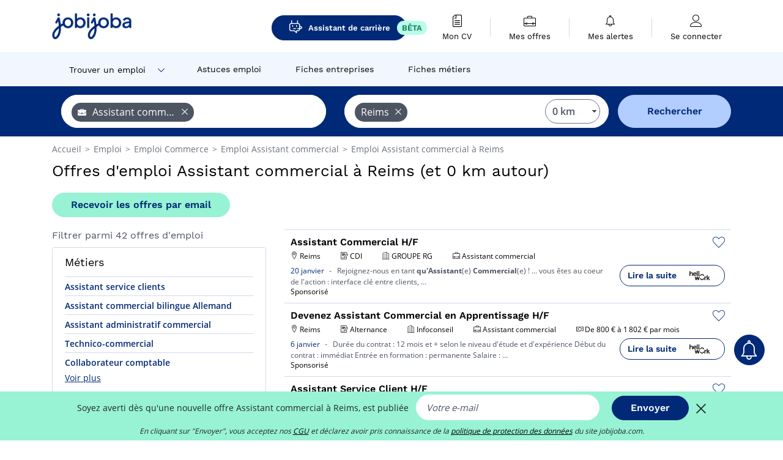

--- FILE ---
content_type: text/html; charset=UTF-8
request_url: https://www.jobijoba.com/fr/emploi/Assistant+commercial/Reims
body_size: 20436
content:
<!DOCTYPE html>
<html lang="fr-FR">
<head>
    <meta http-equiv="content-type" content="text/html; charset=utf-8"/>
    <link rel="shortcut icon" type="image/x-icon" href="/build/images/favicon.ico"/>
    <link rel="apple-touch-icon" sizes="192x192" href="/build/images/icons/icon-192x192.png"/>
    <title>Emploi Assistant commercial à Reims - Janvier 2026 - Jobijoba</title>
    <meta name="description" content="Trouvez votre emploi de Assistant commercial à Reims parmi les 42 offres proposées par Jobijoba ➤ CDI, CDD, Stages ☑ Alertes personnalisées par mail"/>
    <link rel="canonical" href="https://www.jobijoba.com/fr/emploi/Assistant+commercial/Reims"/>
    <meta name="theme-color" content="#ffffff">
    <meta name="viewport"
          content="width=device-width, height=device-height, initial-scale=1.0, maximum-scale=1.0, user-scalable=1"/>
    <meta name="robots" content="index, follow">
    <meta name="google" content="nositelinkssearchbox"/>
    <link rel="preconnect" href="https://jobijoba.imgix.net/">
    <link rel="preconnect" href="https://accounts.google.com"/>
    <link rel="preconnect" href="https://www.googletagmanager.com"/>
    <link rel="preconnect" href="https://sdk.privacy-center.org"/>
    <link rel="manifest" type="application/json" href="/fr/manifest.json" crossorigin="use-credentials">
    <link rel="preload" href="/build/fonts/WorkSans-Regular.393cfc4d.woff2" as="font" type="font/woff2" crossorigin="anonymous"/>
    <link rel="preload" href="/build/fonts/WorkSans-SemiBold.02545a07.woff2" as="font" type="font/woff2" crossorigin="anonymous"/>
    <link rel="preload" href="/build/fonts/open-sans-400.dfdc1a4b.woff2" as="font" type="font/woff2" crossorigin="anonymous"/>
    <link rel="preload" href="/build/fonts/icomoon.b9914f7e.woff2" as="font" type="font/woff2" crossorigin="anonymous"/>
    <meta property="og:title" content="Emploi Assistant commercial à Reims - Janvier 2026 - Jobijoba">
    <meta property="og:description" content="Trouvez votre emploi de Assistant commercial à Reims parmi les 42 offres proposées par Jobijoba ➤ CDI, CDD, Stages ☑ Alertes personnalisées par mail">
    <meta property="og:url" content="https://www.jobijoba.com/fr/emploi/Assistant+commercial/Reims">
    <meta property="og:site_name" content="Jobijoba">
    <meta property="og:image" content="https://www.jobijoba.com/fr/build/images/logo-jobijoba-200x200.jpg">
    <meta property="og:image:type" content="image/jpeg">
    <meta property="og:image:width" content="200">
    <meta property="og:image:height" content="200">
    <meta property="og:locale" content="fr_FR">
    <meta property="og:type" content="website">

    <meta property="fb:app_id" content="169814163212" />

    <meta name="twitter:card" content="summary" />
    <meta name="twitter:site" content="@JobiJoba_FR" />

                <link rel="stylesheet" href="/build/8543.3e817814.css"><link rel="stylesheet" href="/build/8298.9407c636.css">
    
    <link rel="stylesheet" href="/build/5176.36ebcf9b.css"><link rel="stylesheet" href="/build/results.a9195d6a.css">

    



    <script nonce="6rB/QHVvtsALOG5abfESow==">
                                    
        window.dataLayer = window.dataLayer || [];
        window.dataLayer.push({
            'categoryPage': 'search_results_index',
            'sujetPage': 'search_results',
            'typePage': 'index_jobtitle_city',                             'Metier' : 'assistant commercial',
                'Domaine' : 'commerce',
                'Localite' : 'reims',
                'jobCounter' : 42,
                    });
    </script>

    <script nonce="6rB/QHVvtsALOG5abfESow==" type="text/javascript">
        var _paq = window._paq || [];
    </script>

    <!-- Google Tag Manager -->
<script nonce="6rB/QHVvtsALOG5abfESow==">
window.didomiOnReady = window.didomiOnReady || [];
window.didomiOnReady.push(function () {
    (function(w,d,s,l,i){w[l]=w[l]||[];w[l].push({'gtm.start':
        new Date().getTime(),event:'gtm.js'});var f=d.getElementsByTagName(s)[0],
        j=d.createElement(s),dl=l!='dataLayer'?'&l='+l:'';j.async=true;j.src=
        'https://www.googletagmanager.com/gtm.js?id='+i+dl;f.parentNode.insertBefore(j,f);
    })(window,document,'script','dataLayer','GTM-MZGGGQS');
});
</script>
<!-- End Google Tag Manager -->


        </head>
<body>

        
            <header>
    <div id="header-wrapper" class="header-container" itemscope itemtype="http://www.schema.org/SiteNavigationElement">
        <div id="header-navbar-anchor"></div>
        <div class="navbar header-navbar py-0">
            <button type="button" class="header-navbar-menu js-menu">
                <div class="line-1"></div>
                <div class="line-2"></div>
                <div class="line-3"></div>
            </button>
            <div class="container navbar-container">
                <a class="navbar-brand d-flex align-items-center" href="/fr/">
                    <img class="navbar-logo" src="/build/images/logo_jobijoba.png?v2025-01-21" alt="Emploi" title="Emploi" width="255" height="70">
                </a>
                <div class="nav navbar-right navbar-links d-flex align-items-center">
                                            <a class="button-primary navbar-link-gpt-search results-button"
                           href="/fr/job-assistant" itemprop="url">
                            <span class="icon-gpt-search"></span>
                            <span itemprop="name">Assistant de carrière</span>
                            <span class="button-beta">BÊTA</span>
                        </a>

                                                                <div class="navbar-links-group">
                                                    <a class="navbar-link d-flex flex-md-row flex-lg-column " href="/fr/cv" rel="nofollow" itemprop="url">
                                <span class="navbar-link-icon icon-resume-file"></span>
                                <span class="navbar-link-label" itemprop="name">Mon CV</span>
                                                                <span class="border-active"></span>
                            </a>
                            <span class="navbar-link-separator"></span>
                                                <div class="navbar-link d-flex flex-md-row flex-lg-column " data-href="/fr/my-search-history" itemprop="url">
                            <span class="navbar-link-icon icon-resume-briefcase"></span>
                            <span class="navbar-link-label" itemprop="name">Mes offres</span>
                            <span class="border-active"></span>
                        </div>
                        <span class="navbar-link-separator"></span>
                        <div class="navbar-link d-flex flex-md-row flex-lg-column " data-href="/fr/my-alerts" itemprop="url">
                            <span class="navbar-link-icon icon-bell"></span>
                            <span class="navbar-link-label" itemprop="name">Mes alertes</span>
                            <span class="border-active"></span>
                        </div>
                        <span class="navbar-link-separator"></span>
                        <a class="navbar-link d-flex flex-md-row flex-lg-column " href="/fr/my-profile" rel="nofollow" itemprop="url">
                            <span class="navbar-link-icon icon-user-account"></span>
                            <span class="navbar-link-label" itemprop="name">
                                                                    Se connecter                                                            </span>
                            <span class="border-active"></span>
                        </a>
                    </div>
                </div>
            </div>
                            <button type="button" class="navbar-toggle navbar-search d-sm-block d-md-block d-lg-none">
                    <span class="icon-search"></span>
                </button>
                    </div>

        <div class="header-subnavbar py-0">
            <div class="container subnavbar-container">
                <div class="subnavbar">
                    <div class="subnavbar-links-group d-flex">
                                                                                    <div class="col-lg-2 subnavbar-link-job dropdown-button d-flex align-items-center p-0">
                                    <a itemprop="url" href="/fr/emploi"  class="subnavbar-link">
                                        <span itemprop="name">Trouver un emploi</span>
                                    </a>
                                    <span class="subnavbar-link-job-icon icon-arrow-down2"></span>
                                </div>
                                <div class="dropdown-content">
                                    <div class="container dropdown-content-container d-flex flex-column align-items-start">
                                        <div class="dropdown-content-title">TYPE DE CONTRAT</div>
                                        <div class="dropdown-content-link" data-href="/fr/emploi" itemprop="url"><span itemprop="name">Emploi CDI/CDD</span></div>
                                        <a class="dropdown-content-link" href="/fr/interim" itemprop="url"><span itemprop="name">Missions d'intérim</span></a>
                                        <a class="dropdown-content-link" href="/fr/alternance" itemprop="url"><span itemprop="name">Offres d'alternance</span></a>
                                    </div>
                                </div>
                                                                                                                                                                        <a itemprop="url" href="/fr/dossiers"
                                    class="subnavbar-link d-flex align-items-center ">
                                    <span itemprop="name">Astuces emploi</span>
                                </a>
                                                                                                                                                <a itemprop="url" href="/fr/entreprises"
                                    class="subnavbar-link d-flex align-items-center ">
                                    <span itemprop="name">Fiches entreprises</span>
                                </a>
                                                                                                                                                <a itemprop="url" href="/fr/fiches-metiers"
                                    class="subnavbar-link d-flex align-items-center ">
                                    <span itemprop="name">Fiches métiers</span>
                                </a>
                                                                        </div>
                </div>
            </div>
        </div>

    </div>

    </header>
    
        
<div id="form">
    <div id="header-search-box-anchor"></div>
    <div id="header-search-box" class="search-box-common">
        <img alt="" src="/build/images/cover-home.jpg" class="search-box-img d-flex d-lg-none d-xl-none" srcset="/build/images/cover-home-576.jpg 576w, /build/images/cover-home-768.jpg 768w, /build/images/cover-home-992.jpg 992w, /build/images/cover-home-1200.jpg 1200w">
        <div class="container container-searchbox">
            <div id="search-box">
                <div class="clearfix d-flex flex-column flex-lg-row">
                    <div id="form_what" class="suggest col-12 col-lg-5">
                        <div id="form_what_input"
                             data-text="Quel emploi recherchez-vous ?"
                             class="w-100">
                        </div>
                    </div>

                                            <div id="form_where" class="suggest col-12 col-lg-5">
                            <div id="form_where_perimeter">
                                <select id="form_where_perimeter_select" class="ui-multiselect-perimeter">
                                                                            <option value="0" class="perimeter-option" selected>
                                            0 km
                                        </option>
                                                                            <option value="10" class="perimeter-option" >
                                            10 km
                                        </option>
                                                                            <option value="15" class="perimeter-option" >
                                            15 km
                                        </option>
                                                                            <option value="20" class="perimeter-option" >
                                            20 km
                                        </option>
                                                                            <option value="50" class="perimeter-option" >
                                            50 km
                                        </option>
                                                                    </select>
                            </div>
                            <div id="form_where_input" data-text="Où ?" class="w-100"></div>
                        </div>
                    
                    <span id="form_submit_btn" class="search-box-button col-12 col-lg-2">Rechercher</span>
                </div>
            </div>
        </div>
    </div>
</div>

    


    
            <div class="container">
                <div id="wo-breadcrumbs" class="c_breadcrumb" itemscope itemtype="http://schema.org/BreadcrumbList">
        <span itemprop="itemListElement" itemscope itemtype="http://schema.org/ListItem">
            <a itemprop="item" href="/fr/" title="Accueil">
                <span itemprop="name">
                    Accueil                </span>
                <meta itemprop="position" content="1" />
            </a>
        </span>

                    <span class="wo-separator"> &gt; </span>
            <span itemprop="itemListElement" itemscope itemtype="http://schema.org/ListItem">
                                <a itemprop="item" href="/fr/emploi" title="Emploi">
                                    <span itemprop="name">
                        Emploi
                    </span>
                    <meta itemprop="position" content="2" />
                                </a>
                            </span>
                    <span class="wo-separator"> &gt; </span>
            <span itemprop="itemListElement" itemscope itemtype="http://schema.org/ListItem">
                                <a itemprop="item" href="/fr/emploi/Commerce" title="Emploi Commerce ">
                                    <span itemprop="name">
                        Emploi Commerce 
                    </span>
                    <meta itemprop="position" content="3" />
                                </a>
                            </span>
                    <span class="wo-separator"> &gt; </span>
            <span itemprop="itemListElement" itemscope itemtype="http://schema.org/ListItem">
                                <a itemprop="item" href="/fr/emploi/Assistant+commercial" title="Emploi Assistant commercial ">
                                    <span itemprop="name">
                        Emploi Assistant commercial 
                    </span>
                    <meta itemprop="position" content="4" />
                                </a>
                            </span>
                    <span class="wo-separator"> &gt; </span>
            <span itemprop="itemListElement" itemscope itemtype="http://schema.org/ListItem">
                                <a itemprop="item" href="/fr/emploi/Assistant+commercial/Reims" title="Emploi Assistant commercial à Reims">
                                    <span itemprop="name">
                        Emploi Assistant commercial à Reims
                    </span>
                    <meta itemprop="position" content="5" />
                                </a>
                            </span>
            </div>

        </div>
    
    <div class="container results-container">
        <div class="results-header row">
            <div class="col-12">
                <h1 class="results-h1 jj-text-xlarge">
                    Offres d&#039;emploi Assistant commercial à Reims (et 0 km autour)
                </h1>
                <span class="alert-button button-secondary c_button" data-search-id="" data-origin="top" data-url="https://www.jobijoba.com/fr/alert/create">
                    Recevoir les offres par email
                </span>
            </div>
        </div>
        <div class="row">
            <div class="filters col-12 col-lg-4">
            <div class="row">
            <div class="col-md-12 clearfix">
                
            </div>
        </div>
        <h2 id="filter-title" class="filter-h2 d-flex justify-content-between jj-text-xsmall">
        Filtrer parmi 42 offres d&#039;emploi
        <span class="mobile-icon">
            <span class="icon-arrow-down2"></span>
            <span class="icon-arrow-up2"></span>
        </span>
    </h2>
                                                                        <div class="filter-card" id="jobtitles">
        <div class="filter-card-header d-flex justify-content-between">
            Métiers
            <span class="mobile-icon">
                <span class="icon-arrow-down2"></span>
                <span class="icon-arrow-up2"></span>
            </span>
        </div>
        <div class="filter-card-body">
                                                                            
                                                
                                
                <div class="jj-border">
                    <a href="/fr/emploi/Assistant+service+clients/Reims" class="filter-link" title="Emploi Assistant service clients à Reims">
                                        Assistant service clients
                    </a>
                </div>
                                                                
                                                
                                
                <div class="jj-border">
                    <a href="/fr/emploi/Assistant+commercial+bilingue+Allemand/Reims" class="filter-link" title="Emploi Assistant commercial bilingue Allemand à Reims">
                                        Assistant commercial bilingue Allemand
                    </a>
                </div>
                                                                
                                                
                                
                <div class="jj-border">
                    <a href="/fr/emploi/Assistant+administratif+commercial/Reims" class="filter-link" title="Emploi Assistant administratif commercial à Reims">
                                        Assistant administratif commercial
                    </a>
                </div>
                                                                
                                                
                                
                <div class="jj-border">
                    <a href="/fr/emploi/Technico-commercial/Reims" class="filter-link" title="Emploi Technico-commercial à Reims">
                                        Technico-commercial
                    </a>
                </div>
                                                                
                                                
                                
                <div class="jj-border">
                    <a href="/fr/emploi/Collaborateur+comptable/Reims" class="filter-link" title="Emploi Collaborateur comptable à Reims">
                                        Collaborateur comptable
                    </a>
                </div>
                                                                
                                                
                                
                <div class="d-none jj-border">
                    <a href="/fr/emploi/Commercial+terrain/Reims" class="filter-link" title="Emploi Commercial terrain à Reims">
                                        Commercial terrain
                    </a>
                </div>
                                                                
                                                
                                
                <div class="d-none jj-border">
                    <a href="/fr/emploi/Charge+d+affaires/Reims" class="filter-link" title="Emploi Chargé d&#039;affaires à Reims">
                                        Chargé d&#039;affaires
                    </a>
                </div>
                                                                
                                                
                                
                <div class="d-none jj-border">
                    <a href="/fr/emploi/Commercial/Reims" class="filter-link" title="Emploi Commercial à Reims">
                                        Commercial
                    </a>
                </div>
                                                                
                                                
                                
                <div class="d-none jj-border">
                    <a href="/fr/emploi/Conseiller+commercial/Reims" class="filter-link" title="Emploi Conseiller commercial à Reims">
                                        Conseiller commercial
                    </a>
                </div>
                                                                
                                                
                                
                <div class="d-none jj-border">
                    <a href="/fr/emploi/Commercial+sedentaire/Reims" class="filter-link" title="Emploi Commercial sédentaire à Reims">
                                        Commercial sédentaire
                    </a>
                </div>
            
                            <div class="show-more" >Voir plus</div>
                <div class="show-less d-none">Voir moins</div>
                    </div>
    </div>
        
        <div class="filter-card d-none d-md-block" id="salary">
    <h2 class="filter-h2 filter-card-header text-center jj-text-large">
        Salaire moyen Assistant commercial à Reims
    </h2>
    <div class="filter-card-body">
        <div class="text-primary text-center value">21 450 €</div>
        <div class="text-center jj-text-small">salaire moyen brut par an</div>
        <div id="salary-graph"
             data-salary-min="8100"
             data-salary-max="30000"
             data-salary-mean="21450" data-highcharts-chart="0"></div>
    </div>
</div>

                
            
        
    <div class="filter-card" id="publication_date">
        <div class="filter-card-header d-flex justify-content-between">
            Date de publication
            <span class="mobile-icon">
                <span class="icon-arrow-down2"></span>
                <span class="icon-arrow-up2"></span>
            </span>
        </div>
        <div class="filter-card-body">
                                                                    <div class="jj-border">
                                            <div data-href="/fr/query/?what=Assistant%2Bcommercial&amp;where=Reims&amp;where_type=city&amp;perimeter=0&amp;period=24_hours" class="filter-link">
                            Dernières 24h
                        </div>
                    
                </div>
                                                                    <div class="jj-border">
                                            <div data-href="/fr/query/?what=Assistant%2Bcommercial&amp;where=Reims&amp;where_type=city&amp;perimeter=0&amp;period=7_days" class="filter-link">
                            7 derniers jours
                        </div>
                    
                </div>
                                                                    <div class="jj-border">
                                            <div data-href="/fr/query/?what=Assistant%2Bcommercial&amp;where=Reims&amp;where_type=city&amp;perimeter=0&amp;period=15_days" class="filter-link">
                            15 derniers jours
                        </div>
                    
                </div>
                                                                    <div class="jj-border">
                                            <div data-href="/fr/query/?what=Assistant%2Bcommercial&amp;where=Reims&amp;where_type=city&amp;perimeter=0&amp;period=30_days" class="filter-link">
                            30 derniers jours
                        </div>
                    
                </div>
                    </div>
    </div>
            <div class="filter-card" id="contract_type">
        <div class="filter-card-header d-flex justify-content-between">
            Contrats
            <span class="mobile-icon">
                <span class="icon-arrow-down2"></span>
                <span class="icon-arrow-up2"></span>
            </span>
        </div>
        <div class="filter-card-body">
                                                                                    <div id="contract-graph" class="contract-graph d-none d-md-block" data-contract='{&quot;Alternance&quot;:4,&quot;CDI&quot;:4,&quot;Stage&quot;:3,&quot;Int\u00e9rim&quot;:2,&quot;Ind\u00e9pendant&quot;:1}'></div>

                            <div class="jj-border">
                    <label class="contract-type-label" for="CDI">
                    <input id="CDI" type="checkbox" value="CDI" >
                    <span class="contract-label">
                        CDI
                    </span>
                    </label>
                </div>
                            <div class="jj-border">
                    <label class="contract-type-label" for="Intérim">
                    <input id="Intérim" type="checkbox" value="Intérim" >
                    <span class="contract-label">
                        Intérim
                    </span>
                    </label>
                </div>
                            <div class="jj-border">
                    <label class="contract-type-label" for="CDD">
                    <input id="CDD" type="checkbox" value="CDD" >
                    <span class="contract-label">
                        CDD
                    </span>
                    </label>
                </div>
                            <div class="jj-border">
                    <label class="contract-type-label" for="Indépendant">
                    <input id="Indépendant" type="checkbox" value="Indépendant" >
                    <span class="contract-label">
                        Indépendant
                    </span>
                    </label>
                </div>
                            <div class="jj-border">
                    <label class="contract-type-label" for="Stage">
                    <input id="Stage" type="checkbox" value="Stage" >
                    <span class="contract-label">
                        Stage
                    </span>
                    </label>
                </div>
                            <div class="jj-border">
                    <label class="contract-type-label" for="Alternance">
                    <input id="Alternance" type="checkbox" value="Alternance" >
                    <span class="contract-label">
                        Alternance
                    </span>
                    </label>
                </div>
                        <button id="contract-submit" class="button-outline" type="button" data-target="https://www.jobijoba.com/fr/query/?what=Assistant%2Bcommercial&amp;where=Reims&amp;whereType=city&amp;perimeter=0">Valider</button>
        </div>
    </div>


                <div id="filters-anchor"></div>
        <div id="filters-fixed" style="display: none;">
            <div class="filter-card-header">
                <p class="filter-fixed-title">Modifier mes filtres</p>
            </div>
            <div class="filter-card-body">
                                    <div class="border-top">
                        <a class="filter-link" href="#jobtitles">Métiers</a>
                    </div>
                                    <div class="border-top">
                        <a class="filter-link" href="#publication_date">Date de publication</a>
                    </div>
                                    <div class="border-top">
                        <a class="filter-link" href="#contract_type">Contrats</a>
                    </div>
                            </div>
        </div>
    </div>            <div class="right-column col-12 col-lg-8">
        <div class="offers">
                    




<div class="offer" data-id="ad_d40d9e28c0c0268f5cd646cd7c97a478">
    <div class="actions float-right d-flex">
        <span class="icon-save-ad  icon-heart-empty js-save-ad "
              title="Sauvegarder l'offre"></span>
    </div>

            <div data-atc="uggcf://jjj=pt=wbovwbon=pt=pbz/se/erqverpg/bssre/499/q40q9r28p0p0268s5pq646pq7p97n478" class="offer-link encoded-offer-link js-target" data-product="{&quot;event&quot;:&quot;productClick&quot;,&quot;email&quot;:&quot;&quot;,&quot;ecommerce&quot;:{&quot;click&quot;:{&quot;actionField&quot;:{&quot;list&quot;:&quot;search_results_index&quot;},&quot;products&quot;:[{&quot;name&quot;:&quot;Assistant Commercial H\/F&quot;,&quot;id&quot;:&quot;d40d9e28c0c0268f5cd646cd7c97a478&quot;,&quot;price&quot;:0,&quot;brand&quot;:&quot;GROUPE RG&quot;,&quot;category&quot;:&quot;Commerce&quot;,&quot;variant&quot;:&quot;emploi_payant_sponso&quot;,&quot;rhw&quot;:1345412,&quot;chw&quot;:1341285,&quot;bhw&quot;:1345412,&quot;ahw&quot;:1341285,&quot;position&quot;:1,&quot;dimension24&quot;:&quot;rj_holeest_dynamic&quot;,&quot;customerName&quot;:&quot;Hellowork SAS&quot;,&quot;mv_test&quot;:&quot;false&quot;}]}}}">
    
        <div class="offer-header">
            <h3 class="offer-header-title">
                Assistant Commercial H/F
            </h3>

            
            <div class="offer-features">
                                    <span class="feature">
                    <span class="iconwrap">
                        <span class="icon-map-marker"></span>
                    </span>
                    <span>Reims</span>
                                                                                </span>
                                                                                                        <span class="feature">
                                <span class="iconwrap">
                                    <span class="icon-register"></span>
                                </span>
                                <span>CDI</span>
                            </span>
                                                                                                <span class="feature">
                    <span class="iconwrap">
                        <span class="icon-apartment"></span>
                    </span>
                    <span>
                        GROUPE RG
                                            </span>
                </span>
                
                                    <span class="feature">
                        <span class="iconwrap">
                            <span class="icon-resume-briefcase"></span>
                        </span>
                        <span>Assistant commercial</span>
                    </span>
                
                            </div>
        </div>
        <div class="d-flex justify-content-between">
            <div class="d-inline description-wrapper">
                
                <span class="text-primary publication_date">
                    20 janvier
                </span>
                <span class="separator">-</span>
                <span class="description">
                    <span class="d-none d-lg-inline"></span>Rejoignez-nous en tant <strong>qu'Assistant</strong>(e) <strong>Commercial</strong>(e) ! &hellip; vous êtes au coeur<span class="d-none d-lg-inline"> de l'action : interface clé entre clients,</span><span> &hellip;</span>
                </span>
                                    <div class="sponsorised">Sponsorisé</div>
                            </div>
            <div class="candidate d-none d-lg-block">
                <div class="button-outline candidate-btn">
                    <span class="d-inline-flex align-items-center">
                        <span class="candidate-btn-label">Lire la suite</span>
                        <img class="thumbnailIcon" src="https://www.jobijoba.com/fr/image/partner/hellowork.com.gif" alt="hellowork.com" title="hellowork.com" />
                    </span>
                </div>
            </div>
        </div>

            </div>
    </div>
                                




<div class="offer" data-id="ad_0e8ab93f1e42ad0d5f49609437c6c142">
    <div class="actions float-right d-flex">
        <span class="icon-save-ad  icon-heart-empty js-save-ad "
              title="Sauvegarder l'offre"></span>
    </div>

            <div data-atc="uggcf://jjj=pt=wbovwbon=pt=pbz/se/erqverpg/bssre/499/0r8no93s1r42nq0q5s49609437p6p142" class="offer-link encoded-offer-link js-target" data-product="{&quot;event&quot;:&quot;productClick&quot;,&quot;email&quot;:&quot;&quot;,&quot;ecommerce&quot;:{&quot;click&quot;:{&quot;actionField&quot;:{&quot;list&quot;:&quot;search_results_index&quot;},&quot;products&quot;:[{&quot;name&quot;:&quot;Devenez Assistant Commercial en Apprentissage H\/F&quot;,&quot;id&quot;:&quot;0e8ab93f1e42ad0d5f49609437c6c142&quot;,&quot;price&quot;:0,&quot;brand&quot;:&quot;Infoconseil&quot;,&quot;category&quot;:&quot;Commerce&quot;,&quot;variant&quot;:&quot;emploi_payant_sponso&quot;,&quot;rhw&quot;:1344999.3,&quot;chw&quot;:1341285,&quot;bhw&quot;:1344999.3,&quot;ahw&quot;:1341285,&quot;position&quot;:2,&quot;dimension24&quot;:&quot;rj_holeest_dynamic&quot;,&quot;customerName&quot;:&quot;Hellowork SAS&quot;,&quot;mv_test&quot;:&quot;false&quot;}]}}}">
    
        <div class="offer-header">
            <h3 class="offer-header-title">
                Devenez Assistant Commercial en Apprentissage H/F
            </h3>

            
            <div class="offer-features">
                                    <span class="feature">
                    <span class="iconwrap">
                        <span class="icon-map-marker"></span>
                    </span>
                    <span>Reims</span>
                                                                                </span>
                                                                                                        <span class="feature">
                                <span class="iconwrap">
                                    <span class="icon-register"></span>
                                </span>
                                <span>Alternance</span>
                            </span>
                                                                                                <span class="feature">
                    <span class="iconwrap">
                        <span class="icon-apartment"></span>
                    </span>
                    <span>
                        Infoconseil
                                            </span>
                </span>
                
                                    <span class="feature">
                        <span class="iconwrap">
                            <span class="icon-resume-briefcase"></span>
                        </span>
                        <span>Assistant commercial</span>
                    </span>
                
                                    <div class="feature">
                        <span class="iconwrap">
                            <span class="icon-banknot"></span>
                        </span>
                        De 800 € à 1 802 € par mois
                    </div>
                            </div>
        </div>
        <div class="d-flex justify-content-between">
            <div class="d-inline description-wrapper">
                
                <span class="text-primary publication_date">
                    6 janvier
                </span>
                <span class="separator">-</span>
                <span class="description">
                    <span class="d-none d-lg-inline"></span> Durée du contrat : 12 mois et + selon le niveau d&#039;étude et d&#039;expérience Début du contrat<span class="d-none d-lg-inline"> : immédiat Entrée en formation : permanente Salaire :</span><span> &hellip;</span>
                </span>
                                    <div class="sponsorised">Sponsorisé</div>
                            </div>
            <div class="candidate d-none d-lg-block">
                <div class="button-outline candidate-btn">
                    <span class="d-inline-flex align-items-center">
                        <span class="candidate-btn-label">Lire la suite</span>
                        <img class="thumbnailIcon" src="https://www.jobijoba.com/fr/image/partner/hellowork.com.gif" alt="hellowork.com" title="hellowork.com" />
                    </span>
                </div>
            </div>
        </div>

            </div>
    </div>
                                




<div class="offer" data-id="ad_a960b704b0fbe140f79378fcd6c1d3fa">
    <div class="actions float-right d-flex">
        <span class="icon-save-ad  icon-heart-empty js-save-ad "
              title="Sauvegarder l'offre"></span>
    </div>

            <div data-atc="uggcf://jjj=pt=wbovwbon=pt=pbz/se/erqverpg/bssre/499/n960o704o0sor140s79378spq6p1q3sn" class="offer-link encoded-offer-link js-target" data-product="{&quot;event&quot;:&quot;productClick&quot;,&quot;email&quot;:&quot;&quot;,&quot;ecommerce&quot;:{&quot;click&quot;:{&quot;actionField&quot;:{&quot;list&quot;:&quot;search_results_index&quot;},&quot;products&quot;:[{&quot;name&quot;:&quot;Assistant Service Client H\/F&quot;,&quot;id&quot;:&quot;a960b704b0fbe140f79378fcd6c1d3fa&quot;,&quot;price&quot;:0,&quot;brand&quot;:&quot;Supplay&quot;,&quot;category&quot;:&quot;Commerce&quot;,&quot;variant&quot;:&quot;emploi_payant_sponso&quot;,&quot;rhw&quot;:1344792.95,&quot;chw&quot;:1341285,&quot;bhw&quot;:1344792.95,&quot;ahw&quot;:1341285,&quot;position&quot;:3,&quot;dimension24&quot;:&quot;rj_holeest_dynamic&quot;,&quot;customerName&quot;:&quot;Hellowork SAS&quot;,&quot;mv_test&quot;:&quot;false&quot;}]}}}">
    
        <div class="offer-header">
            <h3 class="offer-header-title">
                Assistant Service Client H/F
            </h3>

            
            <div class="offer-features">
                                    <span class="feature">
                    <span class="iconwrap">
                        <span class="icon-map-marker"></span>
                    </span>
                    <span>Reims</span>
                                                                                </span>
                                                                                                        <span class="feature">
                                <span class="iconwrap">
                                    <span class="icon-register"></span>
                                </span>
                                <span>Intérim</span>
                            </span>
                                                                                                <span class="feature">
                    <span class="iconwrap">
                        <span class="icon-apartment"></span>
                    </span>
                    <span>
                        Supplay
                                            </span>
                </span>
                
                                    <span class="feature">
                        <span class="iconwrap">
                            <span class="icon-resume-briefcase"></span>
                        </span>
                        <span>Assistant service clients</span>
                    </span>
                
                                    <div class="feature">
                        <span class="iconwrap">
                            <span class="icon-banknot"></span>
                        </span>
                        De 25 000 € à 30 000 € par an
                    </div>
                            </div>
        </div>
        <div class="d-flex justify-content-between">
            <div class="d-inline description-wrapper">
                
                <span class="text-primary publication_date">
                    15 janvier
                </span>
                <span class="separator">-</span>
                <span class="description">
                    <span class="d-none d-lg-inline">-Gérer la base clients dans SAP (création, mises à </span>jour, destinataires) -Suivre l'assurance-crédit Côté business -Épauler le Responsable <strong>Commercial</strong><span class="d-none d-lg-inline"></span><span> &hellip;</span>
                </span>
                                    <div class="sponsorised">Sponsorisé</div>
                            </div>
            <div class="candidate d-none d-lg-block">
                <div class="button-outline candidate-btn">
                    <span class="d-inline-flex align-items-center">
                        <span class="candidate-btn-label">Lire la suite</span>
                        <img class="thumbnailIcon" src="https://www.jobijoba.com/fr/image/partner/hellowork.com.gif" alt="hellowork.com" title="hellowork.com" />
                    </span>
                </div>
            </div>
        </div>

            </div>
    </div>
                        </div>

    <div class="offers">
                    




<div class="offer" data-id="ad_b02eb2a3df16a2b169c024b60a077784">
    <div class="actions float-right d-flex">
        <span class="icon-save-ad  icon-heart-empty js-save-ad "
              title="Sauvegarder l'offre"></span>
    </div>

            <div data-atc="uggcf://jjj=pt=wbovwbon=pt=pbz/se/erqverpg/bssre/54/o02ro2n3qs16n2o169p024o60n077784" class="offer-link encoded-offer-link js-target" data-product="{&quot;event&quot;:&quot;productClick&quot;,&quot;email&quot;:&quot;&quot;,&quot;ecommerce&quot;:{&quot;click&quot;:{&quot;actionField&quot;:{&quot;list&quot;:&quot;search_results_index&quot;},&quot;products&quot;:[{&quot;name&quot;:&quot;Stage - Assistant des Ventes \/ Distribution - Direction des ventes (H\/F)&quot;,&quot;id&quot;:&quot;b02eb2a3df16a2b169c024b60a077784&quot;,&quot;price&quot;:0,&quot;brand&quot;:&quot;Federation Studios&quot;,&quot;category&quot;:&quot;Commerce&quot;,&quot;variant&quot;:&quot;emploi_payant_exact&quot;,&quot;rhw&quot;:1343348.4999999998,&quot;chw&quot;:1341285,&quot;bhw&quot;:1343348.4999999998,&quot;ahw&quot;:1341285,&quot;position&quot;:4,&quot;dimension24&quot;:&quot;jobrapido.fr_dynamic&quot;,&quot;customerName&quot;:&quot;Jobrapido S.r.l&quot;,&quot;mv_test&quot;:&quot;false&quot;}]}}}">
    
        <div class="offer-header">
            <h3 class="offer-header-title">
                Stage - Assistant des Ventes / Distribution - Direction des ventes (H/F)
            </h3>

            
            <div class="offer-features">
                                    <span class="feature">
                    <span class="iconwrap">
                        <span class="icon-map-marker"></span>
                    </span>
                    <span>Reims</span>
                                                                                </span>
                                                                                                        <span class="feature">
                                <span class="iconwrap">
                                    <span class="icon-register"></span>
                                </span>
                                <span>Stage</span>
                            </span>
                                                                                                <span class="feature">
                    <span class="iconwrap">
                        <span class="icon-apartment"></span>
                    </span>
                    <span>
                        Federation Studios
                                            </span>
                </span>
                
                                    <span class="feature">
                        <span class="iconwrap">
                            <span class="icon-resume-briefcase"></span>
                        </span>
                        <span>Assistant commercial</span>
                    </span>
                
                            </div>
        </div>
        <div class="d-flex justify-content-between">
            <div class="d-inline description-wrapper">
                                    <a class="permalink-link" href="https://www.jobijoba.com/fr/annonce/54/b02eb2a3df16a2b169c024b60a077784" title="Stage - Assistant des Ventes / Distribution - Direction des ventes (H/F)">
                        <span class="permalink-icon icon-eye2"></span>
                    </a>
                
                <span class="text-primary publication_date">
                    Il y a 7 h
                </span>
                <span class="separator">-</span>
                <span class="description">
                    <span class="d-none d-lg-inline">Des voyages/évènements/réunions stratégiques </span>(logistique, réservation, planning) * Gestion des notes de frais * Suivi des relations <strong>commerciales</strong><span class="d-none d-lg-inline"></span><span> &hellip;</span>
                </span>
                            </div>
            <div class="candidate d-none d-lg-block">
                <div class="button-outline candidate-btn">
                    <span class="d-inline-flex align-items-center">
                        <span class="candidate-btn-label">Lire la suite</span>
                        <img class="thumbnailIcon" src="https://www.jobijoba.com/fr/image/partner/jobrapido.fr_dynamic.gif" alt="jobrapido.fr_dynamic" title="jobrapido.fr_dynamic" />
                    </span>
                </div>
            </div>
        </div>

            </div>
    </div>
                                                                                




<div class="offer" data-id="ad_2f193d20073c78d9d5e4c4e744e09858">
    <div class="actions float-right d-flex">
        <span class="icon-save-ad  icon-heart-empty js-save-ad "
              title="Sauvegarder l'offre"></span>
    </div>

            <div data-atc="uggcf://jjj=pt=wbovwbon=pt=pbz/se/naabapr/54/2s193q20073p78q9q5r4p4r744r09858" class="offer-link encoded-offer-link " data-product="{&quot;event&quot;:&quot;productClick&quot;,&quot;email&quot;:&quot;&quot;,&quot;ecommerce&quot;:{&quot;click&quot;:{&quot;actionField&quot;:{&quot;list&quot;:&quot;search_results_index&quot;},&quot;products&quot;:[{&quot;name&quot;:&quot;Stagiaire Assistant Commercial - Gestion Locative - Reims H\/F&quot;,&quot;id&quot;:&quot;2f193d20073c78d9d5e4c4e744e09858&quot;,&quot;price&quot;:0,&quot;brand&quot;:&quot;KLEY&quot;,&quot;category&quot;:&quot;Commerce&quot;,&quot;variant&quot;:&quot;emploi_organic_exact&quot;,&quot;rhw&quot;:1341285,&quot;chw&quot;:1341285,&quot;bhw&quot;:1341285,&quot;ahw&quot;:1341285,&quot;position&quot;:5,&quot;dimension24&quot;:&quot;adzuna.fr_orga&quot;,&quot;customerName&quot;:&quot;Adzuna Ltd&quot;,&quot;mv_test&quot;:&quot;false&quot;}]}}}">
    
        <div class="offer-header">
            <h3 class="offer-header-title">
                Stagiaire Assistant Commercial - Gestion Locative - Reims H/F
            </h3>

            
            <div class="offer-features">
                                    <span class="feature">
                    <span class="iconwrap">
                        <span class="icon-map-marker"></span>
                    </span>
                    <span>Reims</span>
                                                                                </span>
                                                                                                        <span class="feature">
                                <span class="iconwrap">
                                    <span class="icon-register"></span>
                                </span>
                                <span>Stage</span>
                            </span>
                                                                                                <span class="feature">
                    <span class="iconwrap">
                        <span class="icon-apartment"></span>
                    </span>
                    <span>
                        KLEY
                                            </span>
                </span>
                
                                    <span class="feature">
                        <span class="iconwrap">
                            <span class="icon-resume-briefcase"></span>
                        </span>
                        <span>Assistant commercial</span>
                    </span>
                
                                    <div class="feature">
                        <span class="iconwrap">
                            <span class="icon-banknot"></span>
                        </span>
                        4,5 € de l&#039;heure
                    </div>
                            </div>
        </div>
        <div class="d-flex justify-content-between">
            <div class="d-inline description-wrapper">
                                    <a class="permalink-link" href="https://www.jobijoba.com/fr/annonce/54/2f193d20073c78d9d5e4c4e744e09858" title="Stagiaire Assistant Commercial - Gestion Locative - Reims H/F">
                        <span class="permalink-icon icon-eye2"></span>
                    </a>
                
                <span class="text-primary publication_date">
                    21 janvier
                </span>
                <span class="separator">-</span>
                <span class="description">
                    <span class="d-none d-lg-inline">Vous aurez l'opportunité </span>d'intervenir sur tous les aspects de gestion d'une résidence : accueil, comptabilité, <strong>commerciale</strong>,<span class="d-none d-lg-inline"> sécurité, qualité Vous</span><span> &hellip;</span>
                </span>
                            </div>
            <div class="candidate d-none d-lg-block">
                <div class="button-outline candidate-btn">
                    <span class="d-inline-flex align-items-center">
                        <span class="candidate-btn-label">Lire la suite</span>
                        <img class="thumbnailIcon" src="https://www.jobijoba.com/fr/image/partner/adzuna.fr_orga.gif" alt="adzuna.fr_orga" title="adzuna.fr_orga" />
                    </span>
                </div>
            </div>
        </div>

            </div>
    </div>
                                                                                




<div class="offer" data-id="ad_0e3abc2ec0306b4129ca20b3d2981bfc">
    <div class="actions float-right d-flex">
        <span class="icon-save-ad  icon-heart-empty js-save-ad "
              title="Sauvegarder l'offre"></span>
    </div>

            <div data-atc="uggcf://jjj=pt=wbovwbon=pt=pbz/se/naabapr/54/0r3nop2rp0306o4129pn20o3q2981osp" class="offer-link encoded-offer-link " data-product="{&quot;event&quot;:&quot;productClick&quot;,&quot;email&quot;:&quot;&quot;,&quot;ecommerce&quot;:{&quot;click&quot;:{&quot;actionField&quot;:{&quot;list&quot;:&quot;search_results_index&quot;},&quot;products&quot;:[{&quot;name&quot;:&quot;Assistant Commercial H\/F&quot;,&quot;id&quot;:&quot;0e3abc2ec0306b4129ca20b3d2981bfc&quot;,&quot;price&quot;:0,&quot;brand&quot;:&quot;GROUPE RG&quot;,&quot;category&quot;:&quot;Commerce&quot;,&quot;variant&quot;:&quot;emploi_organic_exact&quot;,&quot;rhw&quot;:1341285,&quot;chw&quot;:1341285,&quot;bhw&quot;:1341285,&quot;ahw&quot;:1341285,&quot;position&quot;:6,&quot;dimension24&quot;:&quot;adzuna.fr_orga&quot;,&quot;customerName&quot;:&quot;Adzuna Ltd&quot;,&quot;mv_test&quot;:&quot;false&quot;}]}}}">
    
        <div class="offer-header">
            <h3 class="offer-header-title">
                Assistant Commercial H/F
            </h3>

            
            <div class="offer-features">
                                    <span class="feature">
                    <span class="iconwrap">
                        <span class="icon-map-marker"></span>
                    </span>
                    <span>Reims</span>
                                                                                </span>
                                                                    <span class="feature">
                    <span class="iconwrap">
                        <span class="icon-apartment"></span>
                    </span>
                    <span>
                        GROUPE RG
                                            </span>
                </span>
                
                                    <span class="feature">
                        <span class="iconwrap">
                            <span class="icon-resume-briefcase"></span>
                        </span>
                        <span>Assistant commercial</span>
                    </span>
                
                            </div>
        </div>
        <div class="d-flex justify-content-between">
            <div class="d-inline description-wrapper">
                                    <a class="permalink-link" href="https://www.jobijoba.com/fr/annonce/54/0e3abc2ec0306b4129ca20b3d2981bfc" title="Assistant Commercial H/F">
                        <span class="permalink-icon icon-eye2"></span>
                    </a>
                
                <span class="text-primary publication_date">
                    20 janvier
                </span>
                <span class="separator">-</span>
                <span class="description">
                    <span class="d-none d-lg-inline"></span>Rejoignez-nous en tant <strong>qu'Assistant</strong>(e) <strong>Commercial</strong>(e) ! &hellip; vous êtes au coeur<span class="d-none d-lg-inline"> de l'action : interface clé entre clients,</span><span> &hellip;</span>
                </span>
                            </div>
            <div class="candidate d-none d-lg-block">
                <div class="button-outline candidate-btn">
                    <span class="d-inline-flex align-items-center">
                        <span class="candidate-btn-label">Lire la suite</span>
                        <img class="thumbnailIcon" src="https://www.jobijoba.com/fr/image/partner/adzuna.fr_orga.gif" alt="adzuna.fr_orga" title="adzuna.fr_orga" />
                    </span>
                </div>
            </div>
        </div>

            </div>
    </div>
                                                                                                            




<div class="offer" data-id="ad_ecd9c36d8057d015a9d2500c8f6ddd1d">
    <div class="actions float-right d-flex">
        <span class="icon-save-ad  icon-heart-empty js-save-ad "
              title="Sauvegarder l'offre"></span>
    </div>

            <div data-atc="uggcf://jjj=pt=wbovwbon=pt=pbz/se/naabapr/54/rpq9p36q8057q015n9q2500p8s6qqq1q" class="offer-link encoded-offer-link " data-product="{&quot;event&quot;:&quot;productClick&quot;,&quot;email&quot;:&quot;&quot;,&quot;ecommerce&quot;:{&quot;click&quot;:{&quot;actionField&quot;:{&quot;list&quot;:&quot;search_results_index&quot;},&quot;products&quot;:[{&quot;name&quot;:&quot;??Stagiaire Assistant Commercial\/Gestion locative - Reims (F\/H)??&quot;,&quot;id&quot;:&quot;ecd9c36d8057d015a9d2500c8f6ddd1d&quot;,&quot;price&quot;:0,&quot;brand&quot;:&quot;KLEY&quot;,&quot;category&quot;:&quot;Commerce&quot;,&quot;variant&quot;:&quot;emploi_organic_exact&quot;,&quot;rhw&quot;:1341285,&quot;chw&quot;:1341285,&quot;bhw&quot;:1341285,&quot;ahw&quot;:1341285,&quot;position&quot;:7,&quot;dimension24&quot;:&quot;td_hrtraxx_0_00&quot;,&quot;customerName&quot;:&quot;TalentDetection&quot;,&quot;mv_test&quot;:&quot;false&quot;}]}}}">
    
        <div class="offer-header">
            <h3 class="offer-header-title">
                ??Stagiaire Assistant Commercial/Gestion locative - Reims (F/H)??
            </h3>

            
            <div class="offer-features">
                                    <span class="feature">
                    <span class="iconwrap">
                        <span class="icon-map-marker"></span>
                    </span>
                    <span>Reims</span>
                                                                                </span>
                                                                                                        <span class="feature">
                                <span class="iconwrap">
                                    <span class="icon-register"></span>
                                </span>
                                <span>Stage</span>
                            </span>
                                                                                                <span class="feature">
                    <span class="iconwrap">
                        <span class="icon-apartment"></span>
                    </span>
                    <span>
                        KLEY
                                            </span>
                </span>
                
                                    <span class="feature">
                        <span class="iconwrap">
                            <span class="icon-resume-briefcase"></span>
                        </span>
                        <span>Assistant commercial</span>
                    </span>
                
                                    <div class="feature">
                        <span class="iconwrap">
                            <span class="icon-banknot"></span>
                        </span>
                        4,5 € de l&#039;heure
                    </div>
                            </div>
        </div>
        <div class="d-flex justify-content-between">
            <div class="d-inline description-wrapper">
                                    <a class="permalink-link" href="https://www.jobijoba.com/fr/annonce/54/ecd9c36d8057d015a9d2500c8f6ddd1d" title="??Stagiaire Assistant Commercial/Gestion locative - Reims (F/H)??">
                        <span class="permalink-icon icon-eye2"></span>
                    </a>
                
                <span class="text-primary publication_date">
                    20 janvier
                </span>
                <span class="separator">-</span>
                <span class="description">
                    <span class="d-none d-lg-inline">Vous aurez l'opportunité </span>d'intervenir sur tous les aspects de gestion d'une résidence : accueil, comptabilité, <strong>commerciale</strong>,<span class="d-none d-lg-inline"> sécurité, qualité… Vous</span><span> &hellip;</span>
                </span>
                            </div>
            <div class="candidate d-none d-lg-block">
                <div class="button-outline candidate-btn">
                    <span class="d-inline-flex align-items-center">
                        <span class="candidate-btn-label">Lire la suite</span>
                        <img class="thumbnailIcon" src="https://www.jobijoba.com/fr/image/partner/talentdetection.com.gif" alt="talentdetection.com" title="talentdetection.com" />
                    </span>
                </div>
            </div>
        </div>

            </div>
    </div>
                                                                                




<div class="offer" data-id="ad_01e8c97872d7d38e01a5a1d8be8043f9">
    <div class="actions float-right d-flex">
        <span class="icon-save-ad  icon-heart-empty js-save-ad "
              title="Sauvegarder l'offre"></span>
    </div>

            <div data-atc="uggcf://jjj=pt=wbovwbon=pt=pbz/se/naabapr/54/01r8p97872q7q38r01n5n1q8or8043s9" class="offer-link encoded-offer-link " data-product="{&quot;event&quot;:&quot;productClick&quot;,&quot;email&quot;:&quot;&quot;,&quot;ecommerce&quot;:{&quot;click&quot;:{&quot;actionField&quot;:{&quot;list&quot;:&quot;search_results_index&quot;},&quot;products&quot;:[{&quot;name&quot;:&quot;ASSISTANT SERVICE CLIENT (H\/F)&quot;,&quot;id&quot;:&quot;01e8c97872d7d38e01a5a1d8be8043f9&quot;,&quot;price&quot;:0,&quot;brand&quot;:&quot;SUPPLAY REIMS TC&quot;,&quot;category&quot;:&quot;Commerce&quot;,&quot;variant&quot;:&quot;emploi_organic_exact&quot;,&quot;rhw&quot;:1341285,&quot;chw&quot;:1341285,&quot;bhw&quot;:1341285,&quot;ahw&quot;:1341285,&quot;position&quot;:8,&quot;dimension24&quot;:&quot;adzuna.fr_orga&quot;,&quot;customerName&quot;:&quot;Adzuna Ltd&quot;,&quot;mv_test&quot;:&quot;false&quot;}]}}}">
    
        <div class="offer-header">
            <h3 class="offer-header-title">
                ASSISTANT SERVICE CLIENT (H/F)
            </h3>

            
            <div class="offer-features">
                                    <span class="feature">
                    <span class="iconwrap">
                        <span class="icon-map-marker"></span>
                    </span>
                    <span>Reims</span>
                                                                                </span>
                                                                    <span class="feature">
                    <span class="iconwrap">
                        <span class="icon-apartment"></span>
                    </span>
                    <span>
                        SUPPLAY REIMS TC
                                            </span>
                </span>
                
                                    <span class="feature">
                        <span class="iconwrap">
                            <span class="icon-resume-briefcase"></span>
                        </span>
                        <span>Assistant service clients</span>
                    </span>
                
                                    <div class="feature">
                        <span class="iconwrap">
                            <span class="icon-banknot"></span>
                        </span>
                        De 25 000 € à 30 000 € par an
                    </div>
                            </div>
        </div>
        <div class="d-flex justify-content-between">
            <div class="d-inline description-wrapper">
                                    <a class="permalink-link" href="https://www.jobijoba.com/fr/annonce/54/01e8c97872d7d38e01a5a1d8be8043f9" title="ASSISTANT SERVICE CLIENT (H/F)">
                        <span class="permalink-icon icon-eye2"></span>
                    </a>
                
                <span class="text-primary publication_date">
                    16 janvier
                </span>
                <span class="separator">-</span>
                <span class="description">
                    <span class="d-none d-lg-inline">-Gérer la base clients dans SAP (création, mises à </span>jour, destinataires) -Suivre l'assurance-crédit Côté business -Épauler le Responsable <strong>Commercial</strong><span class="d-none d-lg-inline"></span><span> &hellip;</span>
                </span>
                            </div>
            <div class="candidate d-none d-lg-block">
                <div class="button-outline candidate-btn">
                    <span class="d-inline-flex align-items-center">
                        <span class="candidate-btn-label">Lire la suite</span>
                        <img class="thumbnailIcon" src="https://www.jobijoba.com/fr/image/partner/adzuna.fr_orga.gif" alt="adzuna.fr_orga" title="adzuna.fr_orga" />
                    </span>
                </div>
            </div>
        </div>

            </div>
    </div>
                                                                                




<div class="offer" data-id="ad_42dcb566327e58763660fced11900556">
    <div class="actions float-right d-flex">
        <span class="icon-save-ad  icon-heart-empty js-save-ad "
              title="Sauvegarder l'offre"></span>
    </div>

            <div data-atc="uggcf://jjj=pt=wbovwbon=pt=pbz/se/erqverpg/bssre/54/42qpo566327r58763660sprq11900556" class="offer-link encoded-offer-link js-target" data-product="{&quot;event&quot;:&quot;productClick&quot;,&quot;email&quot;:&quot;&quot;,&quot;ecommerce&quot;:{&quot;click&quot;:{&quot;actionField&quot;:{&quot;list&quot;:&quot;search_results_index&quot;},&quot;products&quot;:[{&quot;name&quot;:&quot;ASSISTANT SERVICE CLIENT (H\/F)&quot;,&quot;id&quot;:&quot;42dcb566327e58763660fced11900556&quot;,&quot;price&quot;:0,&quot;brand&quot;:&quot;SUPPLAY REIMS TC&quot;,&quot;category&quot;:&quot;Commerce&quot;,&quot;variant&quot;:&quot;emploi_payant_exact&quot;,&quot;rhw&quot;:1342944.054,&quot;chw&quot;:1341285,&quot;bhw&quot;:1342935.8,&quot;ahw&quot;:1341285,&quot;position&quot;:9,&quot;dimension24&quot;:&quot;talent.fr_bulk_direct&quot;,&quot;customerName&quot;:&quot;Talent.com Inc&quot;,&quot;mv_test&quot;:&quot;false&quot;}]}}}">
    
        <div class="offer-header">
            <h3 class="offer-header-title">
                ASSISTANT SERVICE CLIENT (H/F)
            </h3>

            
            <div class="offer-features">
                                    <span class="feature">
                    <span class="iconwrap">
                        <span class="icon-map-marker"></span>
                    </span>
                    <span>Reims</span>
                                                                                </span>
                                                                                                        <span class="feature">
                                <span class="iconwrap">
                                    <span class="icon-register"></span>
                                </span>
                                <span>Intérim</span>
                            </span>
                                                                                                <span class="feature">
                    <span class="iconwrap">
                        <span class="icon-apartment"></span>
                    </span>
                    <span>
                        SUPPLAY REIMS TC
                                            </span>
                </span>
                
                                    <span class="feature">
                        <span class="iconwrap">
                            <span class="icon-resume-briefcase"></span>
                        </span>
                        <span>Assistant service clients</span>
                    </span>
                
                            </div>
        </div>
        <div class="d-flex justify-content-between">
            <div class="d-inline description-wrapper">
                                    <a class="permalink-link" href="https://www.jobijoba.com/fr/annonce/54/42dcb566327e58763660fced11900556" title="ASSISTANT SERVICE CLIENT (H/F)">
                        <span class="permalink-icon icon-eye2"></span>
                    </a>
                
                <span class="text-primary publication_date">
                    15 janvier
                </span>
                <span class="separator">-</span>
                <span class="description">
                    <span class="d-none d-lg-inline">-Gérer la base clients dans SAP (création, mises à </span>jour, destinataires) -Suivre l'assurance-crédit Côté business -Épauler le Responsable <strong>Commercial</strong><span class="d-none d-lg-inline"></span><span> &hellip;</span>
                </span>
                            </div>
            <div class="candidate d-none d-lg-block">
                <div class="button-outline candidate-btn">
                    <span class="d-inline-flex align-items-center">
                        <span class="candidate-btn-label">Lire la suite</span>
                        <img class="thumbnailIcon" src="https://www.jobijoba.com/fr/image/partner/talent.fr_bulk_direct.gif" alt="talent.fr_bulk_direct" title="talent.fr_bulk_direct" />
                    </span>
                </div>
            </div>
        </div>

            </div>
    </div>
                                                                                                            




<div class="offer" data-id="ad_0f7f0c652a1e3b2e049a028f0c087002">
    <div class="actions float-right d-flex">
        <span class="icon-save-ad  icon-heart-empty js-save-ad "
              title="Sauvegarder l'offre"></span>
    </div>

            <div data-atc="uggcf://jjj=pt=wbovwbon=pt=pbz/se/naabapr/54/0s7s0p652n1r3o2r049n028s0p087002" class="offer-link encoded-offer-link " data-product="{&quot;event&quot;:&quot;productClick&quot;,&quot;email&quot;:&quot;&quot;,&quot;ecommerce&quot;:{&quot;click&quot;:{&quot;actionField&quot;:{&quot;list&quot;:&quot;search_results_index&quot;},&quot;products&quot;:[{&quot;name&quot;:&quot;Assistant Commercial H\/F&quot;,&quot;id&quot;:&quot;0f7f0c652a1e3b2e049a028f0c087002&quot;,&quot;price&quot;:0,&quot;brand&quot;:&quot;Alsacienne De Restauration&quot;,&quot;category&quot;:&quot;Commerce&quot;,&quot;variant&quot;:&quot;emploi_organic_exact&quot;,&quot;rhw&quot;:1341285,&quot;chw&quot;:1341285,&quot;bhw&quot;:1341285,&quot;ahw&quot;:1341285,&quot;position&quot;:10,&quot;dimension24&quot;:&quot;rj_holeest_dynamic&quot;,&quot;customerName&quot;:&quot;Hellowork SAS&quot;,&quot;mv_test&quot;:&quot;false&quot;}]}}}">
    
        <div class="offer-header">
            <h3 class="offer-header-title">
                Assistant Commercial H/F
            </h3>

            
            <div class="offer-features">
                                    <span class="feature">
                    <span class="iconwrap">
                        <span class="icon-map-marker"></span>
                    </span>
                    <span>Reims</span>
                                                                                </span>
                                                                                                        <span class="feature">
                                <span class="iconwrap">
                                    <span class="icon-register"></span>
                                </span>
                                <span>CDI</span>
                            </span>
                                                                                                <span class="feature">
                    <span class="iconwrap">
                        <span class="icon-apartment"></span>
                    </span>
                    <span>
                        Alsacienne De Restauration
                                            </span>
                </span>
                
                                    <span class="feature">
                        <span class="iconwrap">
                            <span class="icon-resume-briefcase"></span>
                        </span>
                        <span>Assistant commercial</span>
                    </span>
                
                                    <div class="feature">
                        <span class="iconwrap">
                            <span class="icon-banknot"></span>
                        </span>
                        De 28 000 € à 32 000 € par an
                    </div>
                            </div>
        </div>
        <div class="d-flex justify-content-between">
            <div class="d-inline description-wrapper">
                                    <a class="permalink-link" href="https://www.jobijoba.com/fr/annonce/54/0f7f0c652a1e3b2e049a028f0c087002" title="Assistant Commercial H/F">
                        <span class="permalink-icon icon-eye2"></span>
                    </a>
                
                <span class="text-primary publication_date">
                    2 janvier
                </span>
                <span class="separator">-</span>
                <span class="description">
                    <span class="d-none d-lg-inline">L'Alsacienne de Restauration est </span>présente sur 4 marchés : l'enseignement, l'entreprise, la santé, et la restauration <strong>commerciale</strong>.<span class="d-none d-lg-inline"> &hellip; Nous recherchons</span><span> &hellip;</span>
                </span>
                            </div>
            <div class="candidate d-none d-lg-block">
                <div class="button-outline candidate-btn">
                    <span class="d-inline-flex align-items-center">
                        <span class="candidate-btn-label">Lire la suite</span>
                        <img class="thumbnailIcon" src="https://www.jobijoba.com/fr/image/partner/hellowork.com.gif" alt="hellowork.com" title="hellowork.com" />
                    </span>
                </div>
            </div>
        </div>

            </div>
    </div>
                                                                                




<div class="offer" data-id="ad_61913bd0a10959ce276d31ca156e8874">
    <div class="actions float-right d-flex">
        <span class="icon-save-ad  icon-heart-empty js-save-ad "
              title="Sauvegarder l'offre"></span>
    </div>

            <div data-atc="uggcf://jjj=pt=wbovwbon=pt=pbz/se/naabapr/54/61913oq0n10959pr276q31pn156r8874" class="offer-link encoded-offer-link " data-product="{&quot;event&quot;:&quot;productClick&quot;,&quot;email&quot;:&quot;&quot;,&quot;ecommerce&quot;:{&quot;click&quot;:{&quot;actionField&quot;:{&quot;list&quot;:&quot;search_results_index&quot;},&quot;products&quot;:[{&quot;name&quot;:&quot;Assistant Commercial - 10H - Semaine - 100% T\u00e9l\u00e9travail H\/F&quot;,&quot;id&quot;:&quot;61913bd0a10959ce276d31ca156e8874&quot;,&quot;price&quot;:0,&quot;brand&quot;:&quot;Esallia&quot;,&quot;category&quot;:&quot;Commerce&quot;,&quot;variant&quot;:&quot;emploi_organic_exact&quot;,&quot;rhw&quot;:1341285,&quot;chw&quot;:1341285,&quot;bhw&quot;:1341285,&quot;ahw&quot;:1341285,&quot;position&quot;:11,&quot;dimension24&quot;:&quot;rj_holeest_dynamic&quot;,&quot;customerName&quot;:&quot;Hellowork SAS&quot;,&quot;mv_test&quot;:&quot;false&quot;}]}}}">
    
        <div class="offer-header">
            <h3 class="offer-header-title">
                Assistant Commercial - 10H - Semaine - 100% Télétravail H/F
            </h3>

            
            <div class="offer-features">
                                    <span class="feature">
                    <span class="iconwrap">
                        <span class="icon-map-marker"></span>
                    </span>
                    <span>Reims</span>
                                                                                </span>
                                                                                                        <span class="feature">
                                <span class="iconwrap">
                                    <span class="icon-register"></span>
                                </span>
                                <span>Indépendant</span>
                            </span>
                                                                                                <span class="feature">
                    <span class="iconwrap">
                        <span class="icon-apartment"></span>
                    </span>
                    <span>
                        Esallia
                                            </span>
                </span>
                
                                    <span class="feature">
                        <span class="iconwrap">
                            <span class="icon-resume-briefcase"></span>
                        </span>
                        <span>Assistant commercial</span>
                    </span>
                
                                    <div class="feature">
                        <span class="iconwrap">
                            <span class="icon-banknot"></span>
                        </span>
                        15 € de l&#039;heure
                    </div>
                            </div>
        </div>
        <div class="d-flex justify-content-between">
            <div class="d-inline description-wrapper">
                                    <a class="permalink-link" href="https://www.jobijoba.com/fr/annonce/54/61913bd0a10959ce276d31ca156e8874" title="Assistant Commercial - 10H - Semaine - 100% Télétravail H/F">
                        <span class="permalink-icon icon-eye2"></span>
                    </a>
                
                <span class="text-primary publication_date">
                    2 janvier
                </span>
                <span class="separator">-</span>
                <span class="description">
                    <span class="d-none d-lg-inline"></span>VOTRE MISSION - <strong>Assistant</strong> <strong>commercial</strong> & gestion de plannings - 10h/semaine à<span class="d-none d-lg-inline"> réaliser en 100% télétravail, du lundi au vendredi - par 5</span><span> &hellip;</span>
                </span>
                            </div>
            <div class="candidate d-none d-lg-block">
                <div class="button-outline candidate-btn">
                    <span class="d-inline-flex align-items-center">
                        <span class="candidate-btn-label">Lire la suite</span>
                        <img class="thumbnailIcon" src="https://www.jobijoba.com/fr/image/partner/hellowork.com.gif" alt="hellowork.com" title="hellowork.com" />
                    </span>
                </div>
            </div>
        </div>

            </div>
    </div>
                                                                                




<div class="offer" data-id="ad_15e917d0297e35273bb7c6c741c49b04">
    <div class="actions float-right d-flex">
        <span class="icon-save-ad  icon-heart-empty js-save-ad "
              title="Sauvegarder l'offre"></span>
    </div>

            <div data-atc="uggcf://jjj=pt=wbovwbon=pt=pbz/se/naabapr/54/15r917q0297r35273oo7p6p741p49o04" class="offer-link encoded-offer-link " data-product="{&quot;event&quot;:&quot;productClick&quot;,&quot;email&quot;:&quot;&quot;,&quot;ecommerce&quot;:{&quot;click&quot;:{&quot;actionField&quot;:{&quot;list&quot;:&quot;search_results_index&quot;},&quot;products&quot;:[{&quot;name&quot;:&quot;Assistant Commercial H\/F&quot;,&quot;id&quot;:&quot;15e917d0297e35273bb7c6c741c49b04&quot;,&quot;price&quot;:0,&quot;brand&quot;:&quot;Alsacienne De Restauration&quot;,&quot;category&quot;:&quot;Commerce&quot;,&quot;variant&quot;:&quot;emploi_organic_exact&quot;,&quot;rhw&quot;:1341285,&quot;chw&quot;:1341285,&quot;bhw&quot;:1341285,&quot;ahw&quot;:1341285,&quot;position&quot;:12,&quot;dimension24&quot;:&quot;adzuna.fr_orga&quot;,&quot;customerName&quot;:&quot;Adzuna Ltd&quot;,&quot;mv_test&quot;:&quot;false&quot;}]}}}">
    
        <div class="offer-header">
            <h3 class="offer-header-title">
                Assistant Commercial H/F
            </h3>

            
            <div class="offer-features">
                                    <span class="feature">
                    <span class="iconwrap">
                        <span class="icon-map-marker"></span>
                    </span>
                    <span>Reims</span>
                                                                                </span>
                                                                    <span class="feature">
                    <span class="iconwrap">
                        <span class="icon-apartment"></span>
                    </span>
                    <span>
                        Alsacienne De Restauration
                                            </span>
                </span>
                
                                    <span class="feature">
                        <span class="iconwrap">
                            <span class="icon-resume-briefcase"></span>
                        </span>
                        <span>Assistant commercial</span>
                    </span>
                
                                    <div class="feature">
                        <span class="iconwrap">
                            <span class="icon-banknot"></span>
                        </span>
                        De 28 000 € à 32 000 € par an
                    </div>
                            </div>
        </div>
        <div class="d-flex justify-content-between">
            <div class="d-inline description-wrapper">
                                    <a class="permalink-link" href="https://www.jobijoba.com/fr/annonce/54/15e917d0297e35273bb7c6c741c49b04" title="Assistant Commercial H/F">
                        <span class="permalink-icon icon-eye2"></span>
                    </a>
                
                <span class="text-primary publication_date">
                    1 janvier
                </span>
                <span class="separator">-</span>
                <span class="description">
                    <span class="d-none d-lg-inline"></span>Nous recherchons notre futur <strong>assistant</strong> <strong>commercial</strong> (H-F) au sein de notre agence<span class="d-none d-lg-inline"> situé à Reims (51). &hellip; Poste à pourvoir en CDI en</span><span> &hellip;</span>
                </span>
                            </div>
            <div class="candidate d-none d-lg-block">
                <div class="button-outline candidate-btn">
                    <span class="d-inline-flex align-items-center">
                        <span class="candidate-btn-label">Lire la suite</span>
                        <img class="thumbnailIcon" src="https://www.jobijoba.com/fr/image/partner/adzuna.fr_orga.gif" alt="adzuna.fr_orga" title="adzuna.fr_orga" />
                    </span>
                </div>
            </div>
        </div>

            </div>
    </div>
                                                                                




<div class="offer" data-id="ad_534013a3fb3fb368c74cccb6c092fd74">
    <div class="actions float-right d-flex">
        <span class="icon-save-ad  icon-heart-empty js-save-ad "
              title="Sauvegarder l'offre"></span>
    </div>

            <div data-atc="uggcf://jjj=pt=wbovwbon=pt=pbz/se/naabapr/54/534013n3so3so368p74pppo6p092sq74" class="offer-link encoded-offer-link " data-product="{&quot;event&quot;:&quot;productClick&quot;,&quot;email&quot;:&quot;&quot;,&quot;ecommerce&quot;:{&quot;click&quot;:{&quot;actionField&quot;:{&quot;list&quot;:&quot;search_results_index&quot;},&quot;products&quot;:[{&quot;name&quot;:&quot;Assistant commercial \/ Assistante commerciale (H\/F)&quot;,&quot;id&quot;:&quot;534013a3fb3fb368c74cccb6c092fd74&quot;,&quot;price&quot;:0,&quot;brand&quot;:&quot;none&quot;,&quot;category&quot;:&quot;Commerce&quot;,&quot;variant&quot;:&quot;emploi_organic_exact&quot;,&quot;rhw&quot;:1341285,&quot;chw&quot;:1341285,&quot;bhw&quot;:1341285,&quot;ahw&quot;:1341285,&quot;position&quot;:13,&quot;dimension24&quot;:&quot;pole-emploi.fr&quot;,&quot;customerName&quot;:&quot;P\u00f4le Emploi Etablissement DSI&quot;,&quot;mv_test&quot;:&quot;false&quot;}]}}}">
    
        <div class="offer-header">
            <h3 class="offer-header-title">
                Assistant commercial / Assistante commerciale (H/F)
            </h3>

            
            <div class="offer-features">
                                    <span class="feature">
                    <span class="iconwrap">
                        <span class="icon-map-marker"></span>
                    </span>
                    <span>Reims</span>
                                                                                </span>
                                                                                                        <span class="feature">
                                <span class="iconwrap">
                                    <span class="icon-register"></span>
                                </span>
                                <span>CDI</span>
                            </span>
                                                                            
                                    <span class="feature">
                        <span class="iconwrap">
                            <span class="icon-resume-briefcase"></span>
                        </span>
                        <span>Assistant commercial</span>
                    </span>
                
                            </div>
        </div>
        <div class="d-flex justify-content-between">
            <div class="d-inline description-wrapper">
                                    <a class="permalink-link" href="https://www.jobijoba.com/fr/annonce/54/534013a3fb3fb368c74cccb6c092fd74" title="Assistant commercial / Assistante commerciale (H/F)">
                        <span class="permalink-icon icon-eye2"></span>
                    </a>
                
                <span class="text-primary publication_date">
                    23 décembre
                </span>
                <span class="separator">-</span>
                <span class="description">
                    <span class="d-none d-lg-inline"></span>Nous recherchons notre futur <strong>assistant</strong> <strong>commercial</strong> (H-F) au sein de notre agence<span class="d-none d-lg-inline"> situé à Reims (51). &hellip; Poste à pourvoir en CDI en</span><span> &hellip;</span>
                </span>
                            </div>
            <div class="candidate d-none d-lg-block">
                <div class="button-outline candidate-btn">
                    <span class="d-inline-flex align-items-center">
                        <span class="candidate-btn-label">Lire la suite</span>
                        <img class="thumbnailIcon" src="https://www.jobijoba.com/fr/image/partner/pole-emploi.fr.gif" alt="pole-emploi.fr" title="pole-emploi.fr" />
                    </span>
                </div>
            </div>
        </div>

            </div>
    </div>
                                                                                




<div class="offer" data-id="ad_e2bb7e6f057e6db4f2001309ff575fac">
    <div class="actions float-right d-flex">
        <span class="icon-save-ad  icon-heart-empty js-save-ad "
              title="Sauvegarder l'offre"></span>
    </div>

            <div data-atc="uggcf://jjj=pt=wbovwbon=pt=pbz/se/naabapr/54/r2oo7r6s057r6qo4s2001309ss575snp" class="offer-link encoded-offer-link " data-product="{&quot;event&quot;:&quot;productClick&quot;,&quot;email&quot;:&quot;&quot;,&quot;ecommerce&quot;:{&quot;click&quot;:{&quot;actionField&quot;:{&quot;list&quot;:&quot;search_results_index&quot;},&quot;products&quot;:[{&quot;name&quot;:&quot;Assistant Commercial - Alternance BTS Gpme H\/F&quot;,&quot;id&quot;:&quot;e2bb7e6f057e6db4f2001309ff575fac&quot;,&quot;price&quot;:0,&quot;brand&quot;:&quot;Groupe Alternance Reims&quot;,&quot;category&quot;:&quot;Commerce&quot;,&quot;variant&quot;:&quot;emploi_organic_exact&quot;,&quot;rhw&quot;:1341285,&quot;chw&quot;:1341285,&quot;bhw&quot;:1341285,&quot;ahw&quot;:1341285,&quot;position&quot;:14,&quot;dimension24&quot;:&quot;adzuna.fr_orga&quot;,&quot;customerName&quot;:&quot;Adzuna Ltd&quot;,&quot;mv_test&quot;:&quot;false&quot;}]}}}">
    
        <div class="offer-header">
            <h3 class="offer-header-title">
                Assistant Commercial - Alternance BTS Gpme H/F
            </h3>

            
            <div class="offer-features">
                                    <span class="feature">
                    <span class="iconwrap">
                        <span class="icon-map-marker"></span>
                    </span>
                    <span>Reims</span>
                                                                                </span>
                                                                                                        <span class="feature">
                                <span class="iconwrap">
                                    <span class="icon-register"></span>
                                </span>
                                <span>Alternance</span>
                            </span>
                                                                                                <span class="feature">
                    <span class="iconwrap">
                        <span class="icon-apartment"></span>
                    </span>
                    <span>
                        Groupe Alternance Reims
                                            </span>
                </span>
                
                                    <span class="feature">
                        <span class="iconwrap">
                            <span class="icon-resume-briefcase"></span>
                        </span>
                        <span>Assistant commercial</span>
                    </span>
                
                                    <div class="feature">
                        <span class="iconwrap">
                            <span class="icon-banknot"></span>
                        </span>
                        De 784 € à 1 823 € par mois
                    </div>
                            </div>
        </div>
        <div class="d-flex justify-content-between">
            <div class="d-inline description-wrapper">
                                    <a class="permalink-link" href="https://www.jobijoba.com/fr/annonce/54/e2bb7e6f057e6db4f2001309ff575fac" title="Assistant Commercial - Alternance BTS Gpme H/F">
                        <span class="permalink-icon icon-eye2"></span>
                    </a>
                
                <span class="text-primary publication_date">
                    23 décembre
                </span>
                <span class="separator">-</span>
                <span class="description">
                    <span class="d-none d-lg-inline"></span>Groupe Alternance Reims, L'école Supérieure de l'Alternance, recrute un(e) <strong>Assistant</strong>(e)<span class="d-none d-lg-inline"> <strong>Commercial</strong>(e) en alternance dans le cadre d'un BTS</span><span> &hellip;</span>
                </span>
                            </div>
            <div class="candidate d-none d-lg-block">
                <div class="button-outline candidate-btn">
                    <span class="d-inline-flex align-items-center">
                        <span class="candidate-btn-label">Lire la suite</span>
                        <img class="thumbnailIcon" src="https://www.jobijoba.com/fr/image/partner/adzuna.fr_orga.gif" alt="adzuna.fr_orga" title="adzuna.fr_orga" />
                    </span>
                </div>
            </div>
        </div>

            </div>
    </div>
                                                                                




<div class="offer" data-id="ad_10dab83fde109d164e001b76341ebc61">
    <div class="actions float-right d-flex">
        <span class="icon-save-ad  icon-heart-empty js-save-ad "
              title="Sauvegarder l'offre"></span>
    </div>

            <div data-atc="uggcf://jjj=pt=wbovwbon=pt=pbz/se/erqverpg/bssre/54/10qno83sqr109q164r001o76341rop61" class="offer-link encoded-offer-link js-target" data-product="{&quot;event&quot;:&quot;productClick&quot;,&quot;email&quot;:&quot;&quot;,&quot;ecommerce&quot;:{&quot;click&quot;:{&quot;actionField&quot;:{&quot;list&quot;:&quot;search_results_index&quot;},&quot;products&quot;:[{&quot;name&quot;:&quot;Assistant Commercial (H\/F)&quot;,&quot;id&quot;:&quot;10dab83fde109d164e001b76341ebc61&quot;,&quot;price&quot;:0,&quot;brand&quot;:&quot;Alsacienne De Restauration&quot;,&quot;category&quot;:&quot;Commerce&quot;,&quot;variant&quot;:&quot;emploi_payant_exact&quot;,&quot;rhw&quot;:1342944.054,&quot;chw&quot;:1341285,&quot;bhw&quot;:1342935.8,&quot;ahw&quot;:1341285,&quot;position&quot;:15,&quot;dimension24&quot;:&quot;talent.fr_bulk_direct&quot;,&quot;customerName&quot;:&quot;Talent.com Inc&quot;,&quot;mv_test&quot;:&quot;false&quot;}]}}}">
    
        <div class="offer-header">
            <h3 class="offer-header-title">
                Assistant Commercial (H/F)
            </h3>

            
            <div class="offer-features">
                                    <span class="feature">
                    <span class="iconwrap">
                        <span class="icon-map-marker"></span>
                    </span>
                    <span>Reims</span>
                                                                                </span>
                                                                                                        <span class="feature">
                                <span class="iconwrap">
                                    <span class="icon-register"></span>
                                </span>
                                <span>CDI</span>
                            </span>
                                                                                                <span class="feature">
                    <span class="iconwrap">
                        <span class="icon-apartment"></span>
                    </span>
                    <span>
                        Alsacienne De Restauration
                                            </span>
                </span>
                
                                    <span class="feature">
                        <span class="iconwrap">
                            <span class="icon-resume-briefcase"></span>
                        </span>
                        <span>Assistant commercial</span>
                    </span>
                
                            </div>
        </div>
        <div class="d-flex justify-content-between">
            <div class="d-inline description-wrapper">
                                    <a class="permalink-link" href="https://www.jobijoba.com/fr/annonce/54/10dab83fde109d164e001b76341ebc61" title="Assistant Commercial (H/F)">
                        <span class="permalink-icon icon-eye2"></span>
                    </a>
                
                <span class="text-primary publication_date">
                    19 décembre
                </span>
                <span class="separator">-</span>
                <span class="description">
                    <span class="d-none d-lg-inline">L'Alsacienne de Restauration est </span>présente sur 4 marchés : l'enseignement, l'entreprise, la santé, et la restauration <strong>commerciale</strong>.<span class="d-none d-lg-inline"> &hellip; Nous recherchons</span><span> &hellip;</span>
                </span>
                            </div>
            <div class="candidate d-none d-lg-block">
                <div class="button-outline candidate-btn">
                    <span class="d-inline-flex align-items-center">
                        <span class="candidate-btn-label">Lire la suite</span>
                        <img class="thumbnailIcon" src="https://www.jobijoba.com/fr/image/partner/talent.fr_bulk_direct.gif" alt="talent.fr_bulk_direct" title="talent.fr_bulk_direct" />
                    </span>
                </div>
            </div>
        </div>

            </div>
    </div>
                                                                                




<div class="offer" data-id="ad_6a0c2a57c1a8804e1199def3a799efda">
    <div class="actions float-right d-flex">
        <span class="icon-save-ad  icon-heart-empty js-save-ad "
              title="Sauvegarder l'offre"></span>
    </div>

            <div data-atc="uggcf://jjj=pt=wbovwbon=pt=pbz/se/erqverpg/bssre/54/6n0p2n57p1n8804r1199qrs3n799rsqn" class="offer-link encoded-offer-link js-target" data-product="{&quot;event&quot;:&quot;productClick&quot;,&quot;email&quot;:&quot;&quot;,&quot;ecommerce&quot;:{&quot;click&quot;:{&quot;actionField&quot;:{&quot;list&quot;:&quot;search_results_index&quot;},&quot;products&quot;:[{&quot;name&quot;:&quot;Assistant Commercial&quot;,&quot;id&quot;:&quot;6a0c2a57c1a8804e1199def3a799efda&quot;,&quot;price&quot;:0,&quot;brand&quot;:&quot;Derichebourg Multiservices&quot;,&quot;category&quot;:&quot;Commerce&quot;,&quot;variant&quot;:&quot;emploi_payant_exact&quot;,&quot;rhw&quot;:1342944.054,&quot;chw&quot;:1341285,&quot;bhw&quot;:1342935.8,&quot;ahw&quot;:1341285,&quot;position&quot;:16,&quot;dimension24&quot;:&quot;talent.fr_bulk_direct&quot;,&quot;customerName&quot;:&quot;Talent.com Inc&quot;,&quot;mv_test&quot;:&quot;false&quot;}]}}}">
    
        <div class="offer-header">
            <h3 class="offer-header-title">
                Assistant Commercial
            </h3>

            
            <div class="offer-features">
                                    <span class="feature">
                    <span class="iconwrap">
                        <span class="icon-map-marker"></span>
                    </span>
                    <span>Reims</span>
                                                                                </span>
                                                                    <span class="feature">
                    <span class="iconwrap">
                        <span class="icon-apartment"></span>
                    </span>
                    <span>
                        Derichebourg Multiservices
                                            </span>
                </span>
                
                                    <span class="feature">
                        <span class="iconwrap">
                            <span class="icon-resume-briefcase"></span>
                        </span>
                        <span>Assistant commercial</span>
                    </span>
                
                            </div>
        </div>
        <div class="d-flex justify-content-between">
            <div class="d-inline description-wrapper">
                                    <a class="permalink-link" href="https://www.jobijoba.com/fr/annonce/54/6a0c2a57c1a8804e1199def3a799efda" title="Assistant Commercial">
                        <span class="permalink-icon icon-eye2"></span>
                    </a>
                
                <span class="text-primary publication_date">
                    19 décembre
                </span>
                <span class="separator">-</span>
                <span class="description">
                    <span class="d-none d-lg-inline">L'Alsacienne de Restauration est </span>présente sur 4 marchés : l'enseignement, l'entreprise, la santé, et la restauration <strong>commerciale</strong>.<span class="d-none d-lg-inline"> &hellip; Nous recherchons</span><span> &hellip;</span>
                </span>
                            </div>
            <div class="candidate d-none d-lg-block">
                <div class="button-outline candidate-btn">
                    <span class="d-inline-flex align-items-center">
                        <span class="candidate-btn-label">Lire la suite</span>
                        <img class="thumbnailIcon" src="https://www.jobijoba.com/fr/image/partner/talent.fr_bulk_direct.gif" alt="talent.fr_bulk_direct" title="talent.fr_bulk_direct" />
                    </span>
                </div>
            </div>
        </div>

            </div>
    </div>
                                                                                




<div class="offer" data-id="ad_99930fe83e83d91a2e63609817898223">
    <div class="actions float-right d-flex">
        <span class="icon-save-ad  icon-heart-empty js-save-ad "
              title="Sauvegarder l'offre"></span>
    </div>

            <div data-atc="uggcf://jjj=pt=wbovwbon=pt=pbz/se/naabapr/54/99930sr83r83q91n2r63609817898223" class="offer-link encoded-offer-link " data-product="{&quot;event&quot;:&quot;productClick&quot;,&quot;email&quot;:&quot;&quot;,&quot;ecommerce&quot;:{&quot;click&quot;:{&quot;actionField&quot;:{&quot;list&quot;:&quot;search_results_index&quot;},&quot;products&quot;:[{&quot;name&quot;:&quot;Assistant commercial - bilingue allemand H\/F&quot;,&quot;id&quot;:&quot;99930fe83e83d91a2e63609817898223&quot;,&quot;price&quot;:0,&quot;brand&quot;:&quot;Malteurop&quot;,&quot;category&quot;:&quot;Commerce&quot;,&quot;variant&quot;:&quot;emploi_organic_exact&quot;,&quot;rhw&quot;:1341285,&quot;chw&quot;:1341285,&quot;bhw&quot;:1341285,&quot;ahw&quot;:1341285,&quot;position&quot;:17,&quot;dimension24&quot;:&quot;intervieweb.fr&quot;,&quot;customerName&quot;:&quot;Intervieweb IT&quot;,&quot;mv_test&quot;:&quot;false&quot;}]}}}">
    
        <div class="offer-header">
            <h3 class="offer-header-title">
                Assistant commercial - bilingue allemand H/F
            </h3>

            
            <div class="offer-features">
                                    <span class="feature">
                    <span class="iconwrap">
                        <span class="icon-map-marker"></span>
                    </span>
                    <span>Reims</span>
                                                                                </span>
                                                                    <span class="feature">
                    <span class="iconwrap">
                        <span class="icon-apartment"></span>
                    </span>
                    <span>
                        Malteurop
                                            </span>
                </span>
                
                                    <span class="feature">
                        <span class="iconwrap">
                            <span class="icon-resume-briefcase"></span>
                        </span>
                        <span>Assistant commercial bilingue Allemand</span>
                    </span>
                
                            </div>
        </div>
        <div class="d-flex justify-content-between">
            <div class="d-inline description-wrapper">
                                    <a class="permalink-link" href="https://www.jobijoba.com/fr/annonce/54/99930fe83e83d91a2e63609817898223" title="Assistant commercial - bilingue allemand H/F">
                        <span class="permalink-icon icon-eye2"></span>
                    </a>
                
                <span class="text-primary publication_date">
                    19 décembre
                </span>
                <span class="separator">-</span>
                <span class="description">
                    <span class="d-none d-lg-inline"></span>Nous recherchons un <strong>Assistant</strong> <strong>commercial</strong> bilingue allemand H/F pour notre siège<span class="d-none d-lg-inline"> social de Reims (51) dans le cadre d'un contrat à durée</span><span> &hellip;</span>
                </span>
                            </div>
            <div class="candidate d-none d-lg-block">
                <div class="button-outline candidate-btn">
                    <span class="d-inline-flex align-items-center">
                        <span class="candidate-btn-label">Lire la suite</span>
                        <img class="thumbnailIcon" src="https://www.jobijoba.com/fr/image/partner/intervieweb.fr.gif" alt="intervieweb.fr" title="intervieweb.fr" />
                    </span>
                </div>
            </div>
        </div>

            </div>
    </div>
                                                                                




<div class="offer" data-id="ad_9a562d06152d23865241b7eda1bb3485">
    <div class="actions float-right d-flex">
        <span class="icon-save-ad  icon-heart-empty js-save-ad "
              title="Sauvegarder l'offre"></span>
    </div>

            <div data-atc="uggcf://jjj=pt=wbovwbon=pt=pbz/se/naabapr/54/9n562q06152q23865241o7rqn1oo3485" class="offer-link encoded-offer-link " data-product="{&quot;event&quot;:&quot;productClick&quot;,&quot;email&quot;:&quot;&quot;,&quot;ecommerce&quot;:{&quot;click&quot;:{&quot;actionField&quot;:{&quot;list&quot;:&quot;search_results_index&quot;},&quot;products&quot;:[{&quot;name&quot;:&quot;ASSISTANT COMMERCIAL (F\/H) SECTEUR CHIMIE (F\/H)&quot;,&quot;id&quot;:&quot;9a562d06152d23865241b7eda1bb3485&quot;,&quot;price&quot;:0,&quot;brand&quot;:&quot;Capijob&quot;,&quot;category&quot;:&quot;Commerce&quot;,&quot;variant&quot;:&quot;emploi_organic_exact&quot;,&quot;rhw&quot;:1341285,&quot;chw&quot;:1341285,&quot;bhw&quot;:1341285,&quot;ahw&quot;:1341285,&quot;position&quot;:18,&quot;dimension24&quot;:&quot;adzuna.fr_orga&quot;,&quot;customerName&quot;:&quot;Adzuna Ltd&quot;,&quot;mv_test&quot;:&quot;false&quot;}]}}}">
    
        <div class="offer-header">
            <h3 class="offer-header-title">
                ASSISTANT COMMERCIAL (F/H) SECTEUR CHIMIE (F/H)
            </h3>

            
            <div class="offer-features">
                                    <span class="feature">
                    <span class="iconwrap">
                        <span class="icon-map-marker"></span>
                    </span>
                    <span>Reims</span>
                                                                                </span>
                                                                    <span class="feature">
                    <span class="iconwrap">
                        <span class="icon-apartment"></span>
                    </span>
                    <span>
                        Capijob
                                            </span>
                </span>
                
                                    <span class="feature">
                        <span class="iconwrap">
                            <span class="icon-resume-briefcase"></span>
                        </span>
                        <span>Assistant commercial</span>
                    </span>
                
                            </div>
        </div>
        <div class="d-flex justify-content-between">
            <div class="d-inline description-wrapper">
                                    <a class="permalink-link" href="https://www.jobijoba.com/fr/annonce/54/9a562d06152d23865241b7eda1bb3485" title="ASSISTANT COMMERCIAL (F/H) SECTEUR CHIMIE (F/H)">
                        <span class="permalink-icon icon-eye2"></span>
                    </a>
                
                <span class="text-primary publication_date">
                    14 décembre
                </span>
                <span class="separator">-</span>
                <span class="description">
                    <span class="d-none d-lg-inline"></span>Société : RandstadAu sein du service Administration des ventes, pour le service <strong>commercial</strong><span class="d-none d-lg-inline"> Entretien et Bricolage, vous veillez à la Relation Clients.Le</span><span> &hellip;</span>
                </span>
                            </div>
            <div class="candidate d-none d-lg-block">
                <div class="button-outline candidate-btn">
                    <span class="d-inline-flex align-items-center">
                        <span class="candidate-btn-label">Lire la suite</span>
                        <img class="thumbnailIcon" src="https://www.jobijoba.com/fr/image/partner/adzuna.fr_orga.gif" alt="adzuna.fr_orga" title="adzuna.fr_orga" />
                    </span>
                </div>
            </div>
        </div>

            </div>
    </div>
                                                                                




<div class="offer" data-id="ad_78729f2602bc3a183ab044e7ce7d7dce">
    <div class="actions float-right d-flex">
        <span class="icon-save-ad  icon-heart-empty js-save-ad "
              title="Sauvegarder l'offre"></span>
    </div>

            <div data-atc="uggcf://jjj=pt=wbovwbon=pt=pbz/se/naabapr/54/78729s2602op3n183no044r7pr7q7qpr" class="offer-link encoded-offer-link " data-product="{&quot;event&quot;:&quot;productClick&quot;,&quot;email&quot;:&quot;&quot;,&quot;ecommerce&quot;:{&quot;click&quot;:{&quot;actionField&quot;:{&quot;list&quot;:&quot;search_results_index&quot;},&quot;products&quot;:[{&quot;name&quot;:&quot;Assistant Commercial - Alternance BTS Gpme H\/F&quot;,&quot;id&quot;:&quot;78729f2602bc3a183ab044e7ce7d7dce&quot;,&quot;price&quot;:0,&quot;brand&quot;:&quot;Groupe Alternance Reims&quot;,&quot;category&quot;:&quot;Commerce&quot;,&quot;variant&quot;:&quot;emploi_organic_exact&quot;,&quot;rhw&quot;:1341285,&quot;chw&quot;:1341285,&quot;bhw&quot;:1341285,&quot;ahw&quot;:1341285,&quot;position&quot;:19,&quot;dimension24&quot;:&quot;rj_holeest_dynamic&quot;,&quot;customerName&quot;:&quot;Hellowork SAS&quot;,&quot;mv_test&quot;:&quot;false&quot;}]}}}">
    
        <div class="offer-header">
            <h3 class="offer-header-title">
                Assistant Commercial - Alternance BTS Gpme H/F
            </h3>

            
            <div class="offer-features">
                                    <span class="feature">
                    <span class="iconwrap">
                        <span class="icon-map-marker"></span>
                    </span>
                    <span>Reims</span>
                                                                                </span>
                                                                                                        <span class="feature">
                                <span class="iconwrap">
                                    <span class="icon-register"></span>
                                </span>
                                <span>Alternance</span>
                            </span>
                                                                                                <span class="feature">
                    <span class="iconwrap">
                        <span class="icon-apartment"></span>
                    </span>
                    <span>
                        Groupe Alternance Reims
                                            </span>
                </span>
                
                                    <span class="feature">
                        <span class="iconwrap">
                            <span class="icon-resume-briefcase"></span>
                        </span>
                        <span>Assistant commercial</span>
                    </span>
                
                                    <div class="feature">
                        <span class="iconwrap">
                            <span class="icon-banknot"></span>
                        </span>
                        De 784 € à 1 823 € par mois
                    </div>
                            </div>
        </div>
        <div class="d-flex justify-content-between">
            <div class="d-inline description-wrapper">
                                    <a class="permalink-link" href="https://www.jobijoba.com/fr/annonce/54/78729f2602bc3a183ab044e7ce7d7dce" title="Assistant Commercial - Alternance BTS Gpme H/F">
                        <span class="permalink-icon icon-eye2"></span>
                    </a>
                
                <span class="text-primary publication_date">
                    26 novembre
                </span>
                <span class="separator">-</span>
                <span class="description">
                    <span class="d-none d-lg-inline"></span>Groupe Alternance Reims, L'école Supérieure de l'Alternance, recrute un(e) <strong>Assistant</strong>(e)<span class="d-none d-lg-inline"> <strong>Commercial</strong>(e) en alternance dans le cadre d'un BTS</span><span> &hellip;</span>
                </span>
                            </div>
            <div class="candidate d-none d-lg-block">
                <div class="button-outline candidate-btn">
                    <span class="d-inline-flex align-items-center">
                        <span class="candidate-btn-label">Lire la suite</span>
                        <img class="thumbnailIcon" src="https://www.jobijoba.com/fr/image/partner/hellowork.com.gif" alt="hellowork.com" title="hellowork.com" />
                    </span>
                </div>
            </div>
        </div>

            </div>
    </div>
                                                                                




<div class="offer" data-id="ad_40096a4ad8513ba53b68c07363b0f565">
    <div class="actions float-right d-flex">
        <span class="icon-save-ad  icon-heart-empty js-save-ad "
              title="Sauvegarder l'offre"></span>
    </div>

            <div data-atc="uggcf://jjj=pt=wbovwbon=pt=pbz/se/erqverpg/bssre/54/40096n4nq8513on53o68p07363o0s565" class="offer-link encoded-offer-link js-target" data-product="{&quot;event&quot;:&quot;productClick&quot;,&quot;email&quot;:&quot;&quot;,&quot;ecommerce&quot;:{&quot;click&quot;:{&quot;actionField&quot;:{&quot;list&quot;:&quot;search_results_index&quot;},&quot;products&quot;:[{&quot;name&quot;:&quot;Assistant(e) Commercial en alternance&quot;,&quot;id&quot;:&quot;40096a4ad8513ba53b68c07363b0f565&quot;,&quot;price&quot;:0,&quot;brand&quot;:&quot;Tunon&quot;,&quot;category&quot;:&quot;Commerce&quot;,&quot;variant&quot;:&quot;emploi_payant_exact&quot;,&quot;rhw&quot;:1342816.117,&quot;chw&quot;:1341285,&quot;bhw&quot;:1342729.45,&quot;ahw&quot;:1341285,&quot;position&quot;:20,&quot;dimension24&quot;:&quot;talent.fr_bulk_direct&quot;,&quot;customerName&quot;:&quot;Talent.com Inc&quot;,&quot;mv_test&quot;:&quot;false&quot;}]}}}">
    
        <div class="offer-header">
            <h3 class="offer-header-title">
                Assistant(e) Commercial en alternance
            </h3>

            
            <div class="offer-features">
                                    <span class="feature">
                    <span class="iconwrap">
                        <span class="icon-map-marker"></span>
                    </span>
                    <span>Reims</span>
                                                                                </span>
                                                                                                        <span class="feature">
                                <span class="iconwrap">
                                    <span class="icon-register"></span>
                                </span>
                                <span>Alternance</span>
                            </span>
                                                                                                <span class="feature">
                    <span class="iconwrap">
                        <span class="icon-apartment"></span>
                    </span>
                    <span>
                        Tunon
                                            </span>
                </span>
                
                                    <span class="feature">
                        <span class="iconwrap">
                            <span class="icon-resume-briefcase"></span>
                        </span>
                        <span>Assistant commercial</span>
                    </span>
                
                            </div>
        </div>
        <div class="d-flex justify-content-between">
            <div class="d-inline description-wrapper">
                                    <a class="permalink-link" href="https://www.jobijoba.com/fr/annonce/54/40096a4ad8513ba53b68c07363b0f565" title="Assistant(e) Commercial en alternance">
                        <span class="permalink-icon icon-eye2"></span>
                    </a>
                
                <span class="text-primary publication_date">
                    1 mai
                </span>
                <span class="separator">-</span>
                <span class="description">
                    <span class="d-none d-lg-inline"></span><strong>Assistant</strong>(e) <strong>Commercial</strong> en alternance Référence : MREC51 Etablissement : Reims<span class="d-none d-lg-inline"> Domaine : Bachelor Hôtellerie, Bachelor Luxe, Bachelor</span><span> &hellip;</span>
                </span>
                            </div>
            <div class="candidate d-none d-lg-block">
                <div class="button-outline candidate-btn">
                    <span class="d-inline-flex align-items-center">
                        <span class="candidate-btn-label">Lire la suite</span>
                        <img class="thumbnailIcon" src="https://www.jobijoba.com/fr/image/partner/talent.fr_bulk_direct.gif" alt="talent.fr_bulk_direct" title="talent.fr_bulk_direct" />
                    </span>
                </div>
            </div>
        </div>

            </div>
    </div>
                                                                                </div>

    
                

<div class="coach-bubble jobtitle">
    <img class="coach" src="/build/images/results/coach.png" alt="coach"/>
    <div class="coach-title">
                                <span class="icon-briefcase"></span>
                                                 D&#039;autres métiers peuvent vous intéresser Reims

    </div>

            <div class="content jj-text-small">
                                                                        <a class="button-primary btn-link  m-1" href="/fr/emploi/Commercial/Reims">
                            Emploi Commercial à Reims
                        </a>
                                                                                <a class="button-primary btn-link  m-1" href="/fr/emploi/Charge+d+affaires/Reims">
                            Emploi Chargé d&#039;affaires à Reims
                        </a>
                                                                                <a class="button-primary btn-link  m-1" href="/fr/emploi/Commercial+terrain/Reims">
                            Emploi Commercial terrain à Reims
                        </a>
                                                                                                                                                                                                                                                                                                                    </div>
    </div>
            
    <span class="fuzzy-title jj-text-large">Offres d&#039;emploi proches qui peuvent vous intéresser</span>

    <div class="offers">
                    




<div class="offer" data-id="ad_7addc361fbef6831ea8c4de4213f3f8e">
    <div class="actions float-right d-flex">
        <span class="icon-save-ad  icon-heart-empty js-save-ad "
              title="Sauvegarder l'offre"></span>
    </div>

            <div data-atc="uggcf://jjj=pt=wbovwbon=pt=pbz/se/erqverpg/bssre/54/7nqqp361sors6831rn8p4qr4213s3s8r" class="offer-link encoded-offer-link js-target" data-product="{&quot;event&quot;:&quot;productClick&quot;,&quot;email&quot;:&quot;&quot;,&quot;ecommerce&quot;:{&quot;click&quot;:{&quot;actionField&quot;:{&quot;list&quot;:&quot;search_results_index&quot;},&quot;products&quot;:[{&quot;name&quot;:&quot;Commercial Terrain Agriculture &amp; Photovolta\u00efque H\/F&quot;,&quot;id&quot;:&quot;7addc361fbef6831ea8c4de4213f3f8e&quot;,&quot;price&quot;:0,&quot;brand&quot;:&quot;IRISOLARIS&quot;,&quot;category&quot;:&quot;Commerce&quot;,&quot;variant&quot;:&quot;emploi_payant_fuzzy&quot;,&quot;rhw&quot;:1345205.65,&quot;chw&quot;:1341285,&quot;bhw&quot;:1345205.65,&quot;ahw&quot;:1341285,&quot;position&quot;:21,&quot;dimension24&quot;:&quot;rj_holeest_dynamic&quot;,&quot;customerName&quot;:&quot;Hellowork SAS&quot;,&quot;mv_test&quot;:&quot;false&quot;}]}}}">
    
        <div class="offer-header">
            <p class="offer-header-title">
                Commercial Terrain Agriculture &amp; Photovoltaïque H/F
            </p>

            
            <div class="offer-features">
                                    <span class="feature">
                    <span class="iconwrap">
                        <span class="icon-map-marker"></span>
                    </span>
                    <span>Reims</span>
                                                                                </span>
                                                                                                        <span class="feature">
                                <span class="iconwrap">
                                    <span class="icon-register"></span>
                                </span>
                                <span>CDI</span>
                            </span>
                                                                                                <span class="feature">
                    <span class="iconwrap">
                        <span class="icon-apartment"></span>
                    </span>
                    <span>
                        IRISOLARIS
                                            </span>
                </span>
                
                                    <span class="feature">
                        <span class="iconwrap">
                            <span class="icon-resume-briefcase"></span>
                        </span>
                        <span>Commercial terrain</span>
                    </span>
                
                                    <div class="feature">
                        <span class="iconwrap">
                            <span class="icon-banknot"></span>
                        </span>
                        De 31 000 € à 33 000 € par an
                    </div>
                            </div>
        </div>
        <div class="d-flex justify-content-between">
            <div class="d-inline description-wrapper">
                                    <a class="permalink-link" href="https://www.jobijoba.com/fr/annonce/54/7addc361fbef6831ea8c4de4213f3f8e" title="Commercial Terrain Agriculture &amp; Photovoltaïque H/F">
                        <span class="permalink-icon icon-eye2"></span>
                    </a>
                
                <span class="text-primary publication_date">
                    Il y a 17 h
                </span>
                <span class="separator">-</span>
                <span class="description">
                    <span class="d-none d-lg-inline"></span>. - Transmettre les dossiers complets à <strong>l'Assistant</strong> <strong>Commercial</strong> de ta région pour<span class="d-none d-lg-inline"> un suivi efficace. 3. &hellip; Votre secteur Géographique :</span><span> &hellip;</span>
                </span>
                            </div>
            <div class="candidate d-none d-lg-block">
                <div class="button-outline candidate-btn">
                    <span class="d-inline-flex align-items-center">
                        <span class="candidate-btn-label">Lire la suite</span>
                        <img class="thumbnailIcon" src="https://www.jobijoba.com/fr/image/partner/hellowork.com.gif" alt="hellowork.com" title="hellowork.com" />
                    </span>
                </div>
            </div>
        </div>

            </div>
    </div>
                                                                    




<div class="offer" data-id="ad_5f59717294d1372bf9ee8eb23d3cb967">
    <div class="actions float-right d-flex">
        <span class="icon-save-ad  icon-heart-empty js-save-ad "
              title="Sauvegarder l'offre"></span>
    </div>

            <div data-atc="uggcf://jjj=pt=wbovwbon=pt=pbz/se/naabapr/54/5s59717294q1372os9rr8ro23q3po967" class="offer-link encoded-offer-link " data-product="{&quot;event&quot;:&quot;productClick&quot;,&quot;email&quot;:&quot;&quot;,&quot;ecommerce&quot;:{&quot;click&quot;:{&quot;actionField&quot;:{&quot;list&quot;:&quot;search_results_index&quot;},&quot;products&quot;:[{&quot;name&quot;:&quot;Technico-Commercial&quot;,&quot;id&quot;:&quot;5f59717294d1372bf9ee8eb23d3cb967&quot;,&quot;price&quot;:0,&quot;brand&quot;:&quot;TIME RECRUTEMENT&quot;,&quot;category&quot;:&quot;Commerce&quot;,&quot;variant&quot;:&quot;emploi_payant_fuzzy&quot;,&quot;rhw&quot;:1342894.53,&quot;chw&quot;:1341285,&quot;bhw&quot;:1341285,&quot;ahw&quot;:1341285,&quot;position&quot;:21,&quot;dimension24&quot;:&quot;jobtome.com_fr&quot;,&quot;customerName&quot;:&quot;Jobtome International SA&quot;,&quot;mv_test&quot;:&quot;false&quot;}]}}}">
    
        <div class="offer-header">
            <p class="offer-header-title">
                Technico-Commercial
            </p>

            
            <div class="offer-features">
                                    <span class="feature">
                    <span class="iconwrap">
                        <span class="icon-map-marker"></span>
                    </span>
                    <span>Reims</span>
                                                                                </span>
                                                                    <span class="feature">
                    <span class="iconwrap">
                        <span class="icon-apartment"></span>
                    </span>
                    <span>
                        TIME RECRUTEMENT
                                            </span>
                </span>
                
                                    <span class="feature">
                        <span class="iconwrap">
                            <span class="icon-resume-briefcase"></span>
                        </span>
                        <span>Technico-commercial</span>
                    </span>
                
                            </div>
        </div>
        <div class="d-flex justify-content-between">
            <div class="d-inline description-wrapper">
                                    <a class="permalink-link" href="https://www.jobijoba.com/fr/annonce/54/5f59717294d1372bf9ee8eb23d3cb967" title="Technico-Commercial">
                        <span class="permalink-icon icon-eye2"></span>
                    </a>
                
                <span class="text-primary publication_date">
                    Il y a 18 h
                </span>
                <span class="separator">-</span>
                <span class="description">
                    <span class="d-none d-lg-inline">Des équipements industriels dédiés au marché du bâtiment </span>tertiaire et résidentiel, recrute dans le cadre de sa croissance une (e) Technico-<strong>commercial</strong><span class="d-none d-lg-inline"></span><span> &hellip;</span>
                </span>
                            </div>
            <div class="candidate d-none d-lg-block">
                <div class="button-outline candidate-btn">
                    <span class="d-inline-flex align-items-center">
                        <span class="candidate-btn-label">Lire la suite</span>
                        <img class="thumbnailIcon" src="https://www.jobijoba.com/fr/image/partner/jobtome.com_fr.gif" alt="jobtome.com_fr" title="jobtome.com_fr" />
                    </span>
                </div>
            </div>
        </div>

            </div>
    </div>
                                                                    




<div class="offer" data-id="ad_82bd6e92a532440c8c70238729e97c4c">
    <div class="actions float-right d-flex">
        <span class="icon-save-ad  icon-heart-empty js-save-ad "
              title="Sauvegarder l'offre"></span>
    </div>

            <div data-atc="uggcf://jjj=pt=wbovwbon=pt=pbz/se/erqverpg/bssre/54/82oq6r92n532440p8p70238729r97p4p" class="offer-link encoded-offer-link js-target" data-product="{&quot;event&quot;:&quot;productClick&quot;,&quot;email&quot;:&quot;&quot;,&quot;ecommerce&quot;:{&quot;click&quot;:{&quot;actionField&quot;:{&quot;list&quot;:&quot;search_results_index&quot;},&quot;products&quot;:[{&quot;name&quot;:&quot;Technico-commercial(e) prescription Ile-de-France \u2013 Nord (H\/F) (CDI)&quot;,&quot;id&quot;:&quot;82bd6e92a532440c8c70238729e97c4c&quot;,&quot;price&quot;:0,&quot;brand&quot;:&quot;TIME RECRUTEMENT&quot;,&quot;category&quot;:&quot;Commerce&quot;,&quot;variant&quot;:&quot;emploi_payant_fuzzy&quot;,&quot;rhw&quot;:1344107.8679999998,&quot;chw&quot;:1341285,&quot;bhw&quot;:1344173.9,&quot;ahw&quot;:1341285,&quot;position&quot;:21,&quot;dimension24&quot;:&quot;talent.fr_sponso_jobboard&quot;,&quot;customerName&quot;:&quot;Talent.com Inc&quot;,&quot;mv_test&quot;:&quot;false&quot;}]}}}">
    
        <div class="offer-header">
            <p class="offer-header-title">
                Technico-commercial(e) prescription Ile-de-France – Nord (H/F) (CDI)
            </p>

            
            <div class="offer-features">
                                    <span class="feature">
                    <span class="iconwrap">
                        <span class="icon-map-marker"></span>
                    </span>
                    <span>Reims</span>
                                                                                </span>
                                                                                                        <span class="feature">
                                <span class="iconwrap">
                                    <span class="icon-register"></span>
                                </span>
                                <span>CDI</span>
                            </span>
                                                                                                <span class="feature">
                    <span class="iconwrap">
                        <span class="icon-apartment"></span>
                    </span>
                    <span>
                        TIME RECRUTEMENT
                                            </span>
                </span>
                
                                    <span class="feature">
                        <span class="iconwrap">
                            <span class="icon-resume-briefcase"></span>
                        </span>
                        <span>Technico-commercial</span>
                    </span>
                
                            </div>
        </div>
        <div class="d-flex justify-content-between">
            <div class="d-inline description-wrapper">
                                    <a class="permalink-link" href="https://www.jobijoba.com/fr/annonce/54/82bd6e92a532440c8c70238729e97c4c" title="Technico-commercial(e) prescription Ile-de-France – Nord (H/F) (CDI)">
                        <span class="permalink-icon icon-eye2"></span>
                    </a>
                
                <span class="text-primary publication_date">
                    21 janvier
                </span>
                <span class="separator">-</span>
                <span class="description">
                    <span class="d-none d-lg-inline">Des équipements industriels dédiés au marché du bâtiment </span>tertiaire et résidentiel, recrute dans le cadre de sa croissance une (e) Technico-<strong>commercial</strong><span class="d-none d-lg-inline"></span><span> &hellip;</span>
                </span>
                            </div>
            <div class="candidate d-none d-lg-block">
                <div class="button-outline candidate-btn">
                    <span class="d-inline-flex align-items-center">
                        <span class="candidate-btn-label">Lire la suite</span>
                        <img class="thumbnailIcon" src="https://www.jobijoba.com/fr/image/partner/talent.fr_sponso_jobboard.gif" alt="talent.fr_sponso_jobboard" title="talent.fr_sponso_jobboard" />
                    </span>
                </div>
            </div>
        </div>

            </div>
    </div>
                                                                    




<div class="offer" data-id="ad_bef6b23c9b3649492a003d429077f8a0">
    <div class="actions float-right d-flex">
        <span class="icon-save-ad  icon-heart-empty js-save-ad "
              title="Sauvegarder l'offre"></span>
    </div>

            <div data-atc="uggcf://jjj=pt=wbovwbon=pt=pbz/se/erqverpg/bssre/54/ors6o23p9o3649492n003q429077s8n0" class="offer-link encoded-offer-link js-target" data-product="{&quot;event&quot;:&quot;productClick&quot;,&quot;email&quot;:&quot;&quot;,&quot;ecommerce&quot;:{&quot;click&quot;:{&quot;actionField&quot;:{&quot;list&quot;:&quot;search_results_index&quot;},&quot;products&quot;:[{&quot;name&quot;:&quot;Stage - charg\u00e9 d&#039;affaires H\/F - Professionnels de...&quot;,&quot;id&quot;:&quot;bef6b23c9b3649492a003d429077f8a0&quot;,&quot;price&quot;:0,&quot;brand&quot;:&quot;Handibanque.fr&quot;,&quot;category&quot;:&quot;Commerce&quot;,&quot;variant&quot;:&quot;emploi_payant_fuzzy&quot;,&quot;rhw&quot;:1342715.0055,&quot;chw&quot;:1341285,&quot;bhw&quot;:1342729.45,&quot;ahw&quot;:1341285,&quot;position&quot;:21,&quot;dimension24&quot;:&quot;talent.fr_bulk_direct&quot;,&quot;customerName&quot;:&quot;Talent.com Inc&quot;,&quot;mv_test&quot;:&quot;false&quot;}]}}}">
    
        <div class="offer-header">
            <p class="offer-header-title">
                Stage - chargé d&#039;affaires H/F - Professionnels de...
            </p>

            
            <div class="offer-features">
                                    <span class="feature">
                    <span class="iconwrap">
                        <span class="icon-map-marker"></span>
                    </span>
                    <span>Reims</span>
                                                                                </span>
                                                                                                        <span class="feature">
                                <span class="iconwrap">
                                    <span class="icon-register"></span>
                                </span>
                                <span>Stage</span>
                            </span>
                                                                                                <span class="feature">
                    <span class="iconwrap">
                        <span class="icon-apartment"></span>
                    </span>
                    <span>
                        Handibanque.fr
                                            </span>
                </span>
                
                                    <span class="feature">
                        <span class="iconwrap">
                            <span class="icon-resume-briefcase"></span>
                        </span>
                        <span>Chargé d&#039;affaires</span>
                    </span>
                
                            </div>
        </div>
        <div class="d-flex justify-content-between">
            <div class="d-inline description-wrapper">
                                    <a class="permalink-link" href="https://www.jobijoba.com/fr/annonce/54/bef6b23c9b3649492a003d429077f8a0" title="Stage - chargé d&#039;affaires H/F - Professionnels de...">
                        <span class="permalink-icon icon-eye2"></span>
                    </a>
                
                <span class="text-primary publication_date">
                    21 janvier
                </span>
                <span class="separator">-</span>
                <span class="description">
                    <span class="d-none d-lg-inline"></span>D'assister les collaborateurs de la Direction (<strong>assistants</strong> <strong>commerciaux</strong> et chargés<span class="d-none d-lg-inline"> d'affaires) dans leurs missions quotidiennes : gestion</span><span> &hellip;</span>
                </span>
                            </div>
            <div class="candidate d-none d-lg-block">
                <div class="button-outline candidate-btn">
                    <span class="d-inline-flex align-items-center">
                        <span class="candidate-btn-label">Lire la suite</span>
                        <img class="thumbnailIcon" src="https://www.jobijoba.com/fr/image/partner/talent.fr_bulk_direct.gif" alt="talent.fr_bulk_direct" title="talent.fr_bulk_direct" />
                    </span>
                </div>
            </div>
        </div>

            </div>
    </div>
                                                                    




<div class="offer" data-id="ad_625f63f9c345ae0874cd3f14c7f97aa3">
    <div class="actions float-right d-flex">
        <span class="icon-save-ad  icon-heart-empty js-save-ad "
              title="Sauvegarder l'offre"></span>
    </div>

            <div data-atc="uggcf://jjj=pt=wbovwbon=pt=pbz/se/erqverpg/bssre/54/625s63s9p345nr0874pq3s14p7s97nn3" class="offer-link encoded-offer-link js-target" data-product="{&quot;event&quot;:&quot;productClick&quot;,&quot;email&quot;:&quot;&quot;,&quot;ecommerce&quot;:{&quot;click&quot;:{&quot;actionField&quot;:{&quot;list&quot;:&quot;search_results_index&quot;},&quot;products&quot;:[{&quot;name&quot;:&quot;Technico-Commercial Prescription Ile-De-France - Nord H\/F&quot;,&quot;id&quot;:&quot;625f63f9c345ae0874cd3f14c7f97aa3&quot;,&quot;price&quot;:0,&quot;brand&quot;:&quot;Time Recrutement&quot;,&quot;category&quot;:&quot;Commerce&quot;,&quot;variant&quot;:&quot;emploi_payant_fuzzy&quot;,&quot;rhw&quot;:1344792.95,&quot;chw&quot;:1341285,&quot;bhw&quot;:1344792.95,&quot;ahw&quot;:1341285,&quot;position&quot;:21,&quot;dimension24&quot;:&quot;rj_holeest_dynamic&quot;,&quot;customerName&quot;:&quot;Hellowork SAS&quot;,&quot;mv_test&quot;:&quot;false&quot;}]}}}">
    
        <div class="offer-header">
            <p class="offer-header-title">
                Technico-Commercial Prescription Ile-De-France - Nord H/F
            </p>

            
            <div class="offer-features">
                                    <span class="feature">
                    <span class="iconwrap">
                        <span class="icon-map-marker"></span>
                    </span>
                    <span>Reims</span>
                                                                                </span>
                                                                                                        <span class="feature">
                                <span class="iconwrap">
                                    <span class="icon-register"></span>
                                </span>
                                <span>CDI</span>
                            </span>
                                                                                                <span class="feature">
                    <span class="iconwrap">
                        <span class="icon-apartment"></span>
                    </span>
                    <span>
                        Time Recrutement
                                            </span>
                </span>
                
                                    <span class="feature">
                        <span class="iconwrap">
                            <span class="icon-resume-briefcase"></span>
                        </span>
                        <span>Technico-commercial</span>
                    </span>
                
                                    <div class="feature">
                        <span class="iconwrap">
                            <span class="icon-banknot"></span>
                        </span>
                        De 35 000 € à 45 000 € par an
                    </div>
                            </div>
        </div>
        <div class="d-flex justify-content-between">
            <div class="d-inline description-wrapper">
                                    <a class="permalink-link" href="https://www.jobijoba.com/fr/annonce/54/625f63f9c345ae0874cd3f14c7f97aa3" title="Technico-Commercial Prescription Ile-De-France - Nord H/F">
                        <span class="permalink-icon icon-eye2"></span>
                    </a>
                
                <span class="text-primary publication_date">
                    20 janvier
                </span>
                <span class="separator">-</span>
                <span class="description">
                    <span class="d-none d-lg-inline">Des équipements industriels dédiés au marché du bâtiment </span>tertiaire et résidentiel, recrute dans le cadre de sa croissance une (e) Technico-<strong>commercial</strong><span class="d-none d-lg-inline"></span><span> &hellip;</span>
                </span>
                            </div>
            <div class="candidate d-none d-lg-block">
                <div class="button-outline candidate-btn">
                    <span class="d-inline-flex align-items-center">
                        <span class="candidate-btn-label">Lire la suite</span>
                        <img class="thumbnailIcon" src="https://www.jobijoba.com/fr/image/partner/hellowork.com.gif" alt="hellowork.com" title="hellowork.com" />
                    </span>
                </div>
            </div>
        </div>

            </div>
    </div>
                                                                    




<div class="offer" data-id="ad_97efbeefa63091ea7a5afc5605057247">
    <div class="actions float-right d-flex">
        <span class="icon-save-ad  icon-heart-empty js-save-ad "
              title="Sauvegarder l'offre"></span>
    </div>

            <div data-atc="uggcf://jjj=pt=wbovwbon=pt=pbz/se/erqverpg/bssre/54/97rsorrsn63091rn7n5nsp5605057247" class="offer-link encoded-offer-link js-target" data-product="{&quot;event&quot;:&quot;productClick&quot;,&quot;email&quot;:&quot;&quot;,&quot;ecommerce&quot;:{&quot;click&quot;:{&quot;actionField&quot;:{&quot;list&quot;:&quot;search_results_index&quot;},&quot;products&quot;:[{&quot;name&quot;:&quot;Technicien d&#039;Antenne - Froid Industriel - Matal - Syclef H\/F&quot;,&quot;id&quot;:&quot;97efbeefa63091ea7a5afc5605057247&quot;,&quot;price&quot;:0,&quot;brand&quot;:&quot;Syclef&quot;,&quot;category&quot;:&quot;none&quot;,&quot;variant&quot;:&quot;emploi_payant_fuzzy&quot;,&quot;rhw&quot;:1343142.1500000001,&quot;chw&quot;:1341285,&quot;bhw&quot;:1343142.1500000001,&quot;ahw&quot;:1341285,&quot;position&quot;:21,&quot;dimension24&quot;:&quot;rj_holeest_dynamic&quot;,&quot;customerName&quot;:&quot;Hellowork SAS&quot;,&quot;mv_test&quot;:&quot;false&quot;}]}}}">
    
        <div class="offer-header">
            <p class="offer-header-title">
                Technicien d&#039;Antenne - Froid Industriel - Matal - Syclef H/F
            </p>

            
            <div class="offer-features">
                                    <span class="feature">
                    <span class="iconwrap">
                        <span class="icon-map-marker"></span>
                    </span>
                    <span>Reims</span>
                                                                                </span>
                                                                                                        <span class="feature">
                                <span class="iconwrap">
                                    <span class="icon-register"></span>
                                </span>
                                <span>CDI</span>
                            </span>
                                                                                                <span class="feature">
                    <span class="iconwrap">
                        <span class="icon-apartment"></span>
                    </span>
                    <span>
                        Syclef
                                            </span>
                </span>
                
                
                            </div>
        </div>
        <div class="d-flex justify-content-between">
            <div class="d-inline description-wrapper">
                                    <a class="permalink-link" href="https://www.jobijoba.com/fr/annonce/54/97efbeefa63091ea7a5afc5605057247" title="Technicien d&#039;Antenne - Froid Industriel - Matal - Syclef H/F">
                        <span class="permalink-icon icon-eye2"></span>
                    </a>
                
                <span class="text-primary publication_date">
                    20 janvier
                </span>
                <span class="separator">-</span>
                <span class="description">
                    <span class="d-none d-lg-inline">Votre quotidien à nos côtés : Sous la </span>responsabilité du Responsable d'agence et en collaboration avec les autres techniciens, <strong>l'assistant</strong><span class="d-none d-lg-inline"> d'agence, le</span><span> &hellip;</span>
                </span>
                            </div>
            <div class="candidate d-none d-lg-block">
                <div class="button-outline candidate-btn">
                    <span class="d-inline-flex align-items-center">
                        <span class="candidate-btn-label">Lire la suite</span>
                        <img class="thumbnailIcon" src="https://www.jobijoba.com/fr/image/partner/hellowork.com.gif" alt="hellowork.com" title="hellowork.com" />
                    </span>
                </div>
            </div>
        </div>

            </div>
    </div>
                                                                    




<div class="offer" data-id="ad_e9f1574ae0ce1cbccd062ea2d0efc1fb">
    <div class="actions float-right d-flex">
        <span class="icon-save-ad  icon-heart-empty js-save-ad "
              title="Sauvegarder l'offre"></span>
    </div>

            <div data-atc="uggcf://jjj=pt=wbovwbon=pt=pbz/se/naabapr/54/r9s1574nr0pr1poppq062rn2q0rsp1so" class="offer-link encoded-offer-link " data-product="{&quot;event&quot;:&quot;productClick&quot;,&quot;email&quot;:&quot;&quot;,&quot;ecommerce&quot;:{&quot;click&quot;:{&quot;actionField&quot;:{&quot;list&quot;:&quot;search_results_index&quot;},&quot;products&quot;:[{&quot;name&quot;:&quot;Commercial Terrain Agriculture&quot;,&quot;id&quot;:&quot;e9f1574ae0ce1cbccd062ea2d0efc1fb&quot;,&quot;price&quot;:0,&quot;brand&quot;:&quot;IRISOLARIS GROUPE&quot;,&quot;category&quot;:&quot;Commerce&quot;,&quot;variant&quot;:&quot;emploi_payant_fuzzy&quot;,&quot;rhw&quot;:1343554.85,&quot;chw&quot;:1341285,&quot;bhw&quot;:1341285,&quot;ahw&quot;:1341285,&quot;position&quot;:21,&quot;dimension24&quot;:&quot;sourcingsquare.fr_cpc&quot;,&quot;customerName&quot;:&quot;Sourcing Square LTD&quot;,&quot;mv_test&quot;:&quot;false&quot;}]}}}">
    
        <div class="offer-header">
            <p class="offer-header-title">
                Commercial Terrain Agriculture
            </p>

            
            <div class="offer-features">
                                    <span class="feature">
                    <span class="iconwrap">
                        <span class="icon-map-marker"></span>
                    </span>
                    <span>Reims</span>
                                                                                </span>
                                                                    <span class="feature">
                    <span class="iconwrap">
                        <span class="icon-apartment"></span>
                    </span>
                    <span>
                        IRISOLARIS GROUPE
                                            </span>
                </span>
                
                                    <span class="feature">
                        <span class="iconwrap">
                            <span class="icon-resume-briefcase"></span>
                        </span>
                        <span>Commercial terrain</span>
                    </span>
                
                            </div>
        </div>
        <div class="d-flex justify-content-between">
            <div class="d-inline description-wrapper">
                                    <a class="permalink-link" href="https://www.jobijoba.com/fr/annonce/54/e9f1574ae0ce1cbccd062ea2d0efc1fb" title="Commercial Terrain Agriculture">
                        <span class="permalink-icon icon-eye2"></span>
                    </a>
                
                <span class="text-primary publication_date">
                    20 janvier
                </span>
                <span class="separator">-</span>
                <span class="description">
                    <span class="d-none d-lg-inline"></span>. * Transmettre les dossiers complets à <strong>l'Assistant</strong> <strong>Commercial</strong> de ta région pour<span class="d-none d-lg-inline"> un suivi efficace. 3. &hellip; Votre secteur Géographique :</span><span> &hellip;</span>
                </span>
                            </div>
            <div class="candidate d-none d-lg-block">
                <div class="button-outline candidate-btn">
                    <span class="d-inline-flex align-items-center">
                        <span class="candidate-btn-label">Lire la suite</span>
                        <img class="thumbnailIcon" src="https://www.jobijoba.com/fr/image/partner/sourcingsquare.fr_cpc.gif" alt="sourcingsquare.fr_cpc" title="sourcingsquare.fr_cpc" />
                    </span>
                </div>
            </div>
        </div>

            </div>
    </div>
                                                                    




<div class="offer" data-id="ad_aeebfebd5ce668a650467787801a2f25">
    <div class="actions float-right d-flex">
        <span class="icon-save-ad  icon-heart-empty js-save-ad "
              title="Sauvegarder l'offre"></span>
    </div>

            <div data-atc="uggcf://jjj=pt=wbovwbon=pt=pbz/se/naabapr/54/nrrosroq5pr668n650467787801n2s25" class="offer-link encoded-offer-link " data-product="{&quot;event&quot;:&quot;productClick&quot;,&quot;email&quot;:&quot;&quot;,&quot;ecommerce&quot;:{&quot;click&quot;:{&quot;actionField&quot;:{&quot;list&quot;:&quot;search_results_index&quot;},&quot;products&quot;:[{&quot;name&quot;:&quot;Technicien d&#039;Antenne - Froid Industriel - Matal - Syclef H\/F&quot;,&quot;id&quot;:&quot;aeebfebd5ce668a650467787801a2f25&quot;,&quot;price&quot;:0,&quot;brand&quot;:&quot;Syclef&quot;,&quot;category&quot;:&quot;none&quot;,&quot;variant&quot;:&quot;emploi_organic_fuzzy&quot;,&quot;rhw&quot;:1341285,&quot;chw&quot;:1341285,&quot;bhw&quot;:1341285,&quot;ahw&quot;:1341285,&quot;position&quot;:21,&quot;dimension24&quot;:&quot;adzuna.fr_orga&quot;,&quot;customerName&quot;:&quot;Adzuna Ltd&quot;,&quot;mv_test&quot;:&quot;false&quot;}]}}}">
    
        <div class="offer-header">
            <p class="offer-header-title">
                Technicien d&#039;Antenne - Froid Industriel - Matal - Syclef H/F
            </p>

            
            <div class="offer-features">
                                    <span class="feature">
                    <span class="iconwrap">
                        <span class="icon-map-marker"></span>
                    </span>
                    <span>Reims</span>
                                                                                </span>
                                                                    <span class="feature">
                    <span class="iconwrap">
                        <span class="icon-apartment"></span>
                    </span>
                    <span>
                        Syclef
                                            </span>
                </span>
                
                
                            </div>
        </div>
        <div class="d-flex justify-content-between">
            <div class="d-inline description-wrapper">
                                    <a class="permalink-link" href="https://www.jobijoba.com/fr/annonce/54/aeebfebd5ce668a650467787801a2f25" title="Technicien d&#039;Antenne - Froid Industriel - Matal - Syclef H/F">
                        <span class="permalink-icon icon-eye2"></span>
                    </a>
                
                <span class="text-primary publication_date">
                    20 janvier
                </span>
                <span class="separator">-</span>
                <span class="description">
                    <span class="d-none d-lg-inline">Votre quotidien à nos côtés : Sous la </span>responsabilité du Responsable d'agence et en collaboration avec les autres techniciens, <strong>l'assistant</strong><span class="d-none d-lg-inline"> d'agence, le</span><span> &hellip;</span>
                </span>
                            </div>
            <div class="candidate d-none d-lg-block">
                <div class="button-outline candidate-btn">
                    <span class="d-inline-flex align-items-center">
                        <span class="candidate-btn-label">Lire la suite</span>
                        <img class="thumbnailIcon" src="https://www.jobijoba.com/fr/image/partner/adzuna.fr_orga.gif" alt="adzuna.fr_orga" title="adzuna.fr_orga" />
                    </span>
                </div>
            </div>
        </div>

            </div>
    </div>
                                                                    




<div class="offer" data-id="ad_d97b22decad035f3a1041ae0cc2fe278">
    <div class="actions float-right d-flex">
        <span class="icon-save-ad  icon-heart-empty js-save-ad "
              title="Sauvegarder l'offre"></span>
    </div>

            <div data-atc="uggcf://jjj=pt=wbovwbon=pt=pbz/se/naabapr/54/q97o22qrpnq035s3n1041nr0pp2sr278" class="offer-link encoded-offer-link " data-product="{&quot;event&quot;:&quot;productClick&quot;,&quot;email&quot;:&quot;&quot;,&quot;ecommerce&quot;:{&quot;click&quot;:{&quot;actionField&quot;:{&quot;list&quot;:&quot;search_results_index&quot;},&quot;products&quot;:[{&quot;name&quot;:&quot;Assistante Administrative et Commerciale H\/F&quot;,&quot;id&quot;:&quot;d97b22decad035f3a1041ae0cc2fe278&quot;,&quot;price&quot;:0,&quot;brand&quot;:&quot;Menway Emploi&quot;,&quot;category&quot;:&quot;Commerce&quot;,&quot;variant&quot;:&quot;emploi_organic_fuzzy&quot;,&quot;rhw&quot;:1341285,&quot;chw&quot;:1341285,&quot;bhw&quot;:1341285,&quot;ahw&quot;:1341285,&quot;position&quot;:21,&quot;dimension24&quot;:&quot;adzuna.fr_orga&quot;,&quot;customerName&quot;:&quot;Adzuna Ltd&quot;,&quot;mv_test&quot;:&quot;false&quot;}]}}}">
    
        <div class="offer-header">
            <p class="offer-header-title">
                Assistante Administrative et Commerciale H/F
            </p>

            
            <div class="offer-features">
                                    <span class="feature">
                    <span class="iconwrap">
                        <span class="icon-map-marker"></span>
                    </span>
                    <span>Reims</span>
                                                                                </span>
                                                                    <span class="feature">
                    <span class="iconwrap">
                        <span class="icon-apartment"></span>
                    </span>
                    <span>
                        Menway Emploi
                                            </span>
                </span>
                
                                    <span class="feature">
                        <span class="iconwrap">
                            <span class="icon-resume-briefcase"></span>
                        </span>
                        <span>Assistant administratif commercial</span>
                    </span>
                
                                    <div class="feature">
                        <span class="iconwrap">
                            <span class="icon-banknot"></span>
                        </span>
                        De 22 000 € à 30 000 € par an
                    </div>
                            </div>
        </div>
        <div class="d-flex justify-content-between">
            <div class="d-inline description-wrapper">
                                    <a class="permalink-link" href="https://www.jobijoba.com/fr/annonce/54/d97b22decad035f3a1041ae0cc2fe278" title="Assistante Administrative et Commerciale H/F">
                        <span class="permalink-icon icon-eye2"></span>
                    </a>
                
                <span class="text-primary publication_date">
                    19 janvier
                </span>
                <span class="separator">-</span>
                <span class="description">
                    <span class="d-none d-lg-inline">Au sein d'un </span>groupe solide et engagé, spécialiste de la protection incendie en France, en qualité <strong>d'assistante</strong><span class="d-none d-lg-inline"> administrative et <strong>commerciale</strong></span><span> &hellip;</span>
                </span>
                            </div>
            <div class="candidate d-none d-lg-block">
                <div class="button-outline candidate-btn">
                    <span class="d-inline-flex align-items-center">
                        <span class="candidate-btn-label">Lire la suite</span>
                        <img class="thumbnailIcon" src="https://www.jobijoba.com/fr/image/partner/adzuna.fr_orga.gif" alt="adzuna.fr_orga" title="adzuna.fr_orga" />
                    </span>
                </div>
            </div>
        </div>

            </div>
    </div>
                                                                    




<div class="offer" data-id="ad_1fa203aa4d8a45ed9c624d5326d95ff7">
    <div class="actions float-right d-flex">
        <span class="icon-save-ad  icon-heart-empty js-save-ad "
              title="Sauvegarder l'offre"></span>
    </div>

            <div data-atc="uggcf://jjj=pt=wbovwbon=pt=pbz/se/naabapr/54/1sn203nn4q8n45rq9p624q5326q95ss7" class="offer-link encoded-offer-link " data-product="{&quot;event&quot;:&quot;productClick&quot;,&quot;email&quot;:&quot;&quot;,&quot;ecommerce&quot;:{&quot;click&quot;:{&quot;actionField&quot;:{&quot;list&quot;:&quot;search_results_index&quot;},&quot;products&quot;:[{&quot;name&quot;:&quot;Collaborateur Comptable H\/F&quot;,&quot;id&quot;:&quot;1fa203aa4d8a45ed9c624d5326d95ff7&quot;,&quot;price&quot;:0,&quot;brand&quot;:&quot;Nextep Hr&quot;,&quot;category&quot;:&quot;Comptabilit\u00e9&quot;,&quot;variant&quot;:&quot;emploi_organic_fuzzy&quot;,&quot;rhw&quot;:1341285,&quot;chw&quot;:1341285,&quot;bhw&quot;:1341285,&quot;ahw&quot;:1341285,&quot;position&quot;:21,&quot;dimension24&quot;:&quot;rj_holeest_dynamic&quot;,&quot;customerName&quot;:&quot;Hellowork SAS&quot;,&quot;mv_test&quot;:&quot;false&quot;}]}}}">
    
        <div class="offer-header">
            <p class="offer-header-title">
                Collaborateur Comptable H/F
            </p>

            
            <div class="offer-features">
                                    <span class="feature">
                    <span class="iconwrap">
                        <span class="icon-map-marker"></span>
                    </span>
                    <span>Reims</span>
                                                                                </span>
                                                                                                        <span class="feature">
                                <span class="iconwrap">
                                    <span class="icon-register"></span>
                                </span>
                                <span>CDI</span>
                            </span>
                                                                                                <span class="feature">
                    <span class="iconwrap">
                        <span class="icon-apartment"></span>
                    </span>
                    <span>
                        Nextep Hr
                                            </span>
                </span>
                
                                    <span class="feature">
                        <span class="iconwrap">
                            <span class="icon-resume-briefcase"></span>
                        </span>
                        <span>Collaborateur comptable</span>
                    </span>
                
                                    <div class="feature">
                        <span class="iconwrap">
                            <span class="icon-banknot"></span>
                        </span>
                        De 30 000 € à 40 000 € par an
                    </div>
                            </div>
        </div>
        <div class="d-flex justify-content-between">
            <div class="d-inline description-wrapper">
                                    <a class="permalink-link" href="https://www.jobijoba.com/fr/annonce/54/1fa203aa4d8a45ed9c624d5326d95ff7" title="Collaborateur Comptable H/F">
                        <span class="permalink-icon icon-eye2"></span>
                    </a>
                
                <span class="text-primary publication_date">
                    17 janvier
                </span>
                <span class="separator">-</span>
                <span class="description">
                    <span class="d-none d-lg-inline">Et peut également répondre à votre projet dans différents </span>domaines : Paramédical, Médical, Social, BTP, Transport Logistique, Industrie, <strong>Commercial</strong><span class="d-none d-lg-inline"></span><span> &hellip;</span>
                </span>
                            </div>
            <div class="candidate d-none d-lg-block">
                <div class="button-outline candidate-btn">
                    <span class="d-inline-flex align-items-center">
                        <span class="candidate-btn-label">Lire la suite</span>
                        <img class="thumbnailIcon" src="https://www.jobijoba.com/fr/image/partner/hellowork.com.gif" alt="hellowork.com" title="hellowork.com" />
                    </span>
                </div>
            </div>
        </div>

            </div>
    </div>
                                                                    </div>


        <div id="pagination" class="pagination m-3">
        <div class="button-primary next mx-auto" data-next-page="2" data-clean-url="1" data-editor-id="54" data-category="job"> Voir les 12 offres d&#039;emploi suivantes (sur 42)</div>
        <img class="spinner" src="/build/images/results/spinner-circle.gif">
    </div>


    <div class="alert-bloc container form-green-background">

    <div class="row">
        <div class="d-none d-md-block col-md-2 px-0">
            <img src="/build/images/results/alert.png" width="100%">
        </div>

        <div class="col-12 col-md-10">
            <div class="row">
                <div class="col-12">
                    <div class="alert-title">Ne manquez pas une nouvelle offre d&#039;emploi !</div>
                                                                                                                                                            
                                        <div class="input-label">Soyez averti dès qu&#039;une nouvelle offre Assistant commercial  à Reims,  est publiée</div>
                </div>
            </div>

            <form name="search_alert" method="post" action="/fr/alert/create">
            <div class="row">
                <div class="col-12 col-md-8">
                    <input type="email" id="search_alert_email" name="search_alert[email]" required="required" placeholder="Votre e-mail" class="input w-100 js-email" />
                    <input type="hidden" id="search_alert_origin" name="search_alert[origin]" value="bottom" />
                </div>
                <div class="col-12 col-md-4">
					<button type="submit" class="button-primary w-100" data-search-id="" data-origin="bottom">
						Valider
                    </button>
                </div>
            </div>
            <div class="form-errors pt-2">
                            </div>
            <input type="hidden" id="search_alert_searchId" name="search_alert[searchId]" /><input type="hidden" id="search_alert_what" name="search_alert[what]" /><input type="hidden" id="search_alert_where" name="search_alert[where]" /><input type="hidden" id="search_alert__token" name="search_alert[_token]" data-controller="csrf-protection" value="cd4fb21437097c5aa4.0UNSG906urmCH5QgQlT5pOVvDIxgzXb6lkAInnGoPCA.ug4AaYVl8_7bUcNzFyK4yJUFfLgh_xy19wxB6gSQD0uhDRNNllbPjtIs9w" /></form>

            <div class="row">
                <div class="col-12">
                    <p class="agreement">En cliquant sur "Valider", vous acceptez nos <span data-href="/fr/cgu" class="agreement-link">CGU</span> et déclarez avoir pris connaissance de la <span data-href="/fr/politique-confidentialite" class="agreement-link">politique de protection des données</span> du site jobijoba.com.</p>
                </div>
            </div>
        </div>
    </div>
</div>
    
    
        <div class="faq-container">
    <h2 class="faq-title">La FAQ de la recherche d&#039;emploi</h2>
    <div itemprop="mainEntity" itemscope="" itemtype="https://schema.org/FAQPage">

                                    
                    <div class="faq-wrapper" itemprop="mainEntity" itemscope="" itemtype="https://schema.org/Question">
    <div class="faq-open">
        <h3 class="faq-question-title" itemprop="name">
            <span class="icon-cash-euro"></span>
            <span class="hidden-icon">&#128182;</span>
            Comment estimer mon salaire pour le métier de Assistant commercial ?
        </h3>
        <span class="arrow icon-arrow-down2 faq-arrow"></span>
    </div>
    <div class="faq-content" itemprop="acceptedAnswer" itemscope="" itemtype="https://schema.org/Answer">
        <p class="mb-0" itemprop="text">Estimez votre salaire pour le métier de Assistant commercial grâce à notre analyseur de CV<br>
            <a class="button-primary faq-button" href="https://www.jobijoba.com/fr/cv?utm_source=google&utm_medium=organic&utm_campaign=faq" title="En savoir plus">En savoir plus</a>
        </p>
    </div>
</div>
                    <div class="faq-wrapper" itemprop="mainEntity" itemscope="" itemtype="https://schema.org/Question">
    <div class="faq-open">
        <h3 class="faq-question-title" itemprop="name">
            <span class="icon-resume-briefcase"></span>
            <span class="hidden-icon">&#128188;</span>
            Combien d&#039;offres sont actuellement proposées pour le métier Assistant commercial sur Jobijoba ?
        </h3>
        <span class="arrow icon-arrow-down2 faq-arrow"></span>
    </div>
    <div class="faq-content" itemprop="acceptedAnswer" itemscope="" itemtype="https://schema.org/Answer">
        <p class="mb-0" itemprop="text">Jobijoba vous propose 42 offres pour le métier Assistant commercial.<br>
            <a class="button-primary faq-button" href="https://www.jobijoba.com/fr/emploi/Assistant+commercial?utm_source=google&utm_medium=organic&utm_campaign=faq" title="Voir les offres d&#039;emploi">Voir les offres d&#039;emploi</a>
        </p>
    </div>
</div>
                    <div class="faq-wrapper" itemprop="mainEntity" itemscope="" itemtype="https://schema.org/Question">
    <div class="faq-open">
        <h3 class="faq-question-title" itemprop="name">
            <span class="icon-pencil2"></span>
            <span class="hidden-icon">&#128466;</span>
            Quels sont les types de contrats proposés pour le métier Assistant commercial ?
        </h3>
        <span class="arrow icon-arrow-down2 faq-arrow"></span>
    </div>
    <div class="faq-content" itemprop="acceptedAnswer" itemscope="" itemtype="https://schema.org/Answer">
        <p class="mb-0" itemprop="text">La répartition pour le métier Assistant commercial est de 29% de Alternance, 29% de CDI, 21% de Stage ...<br>
            <a class="button-primary faq-button" href="https://www.jobijoba.com/fr/emploi/Assistant+commercial?utm_source=google&utm_medium=organic&utm_campaign=faq" title="Voir les types de contrat">Voir les types de contrat</a>
        </p>
    </div>
</div>
                    <div class="faq-wrapper" itemprop="mainEntity" itemscope="" itemtype="https://schema.org/Question">
    <div class="faq-open">
        <h3 class="faq-question-title" itemprop="name">
            <span class="icon-map-marker"></span>
            <span class="hidden-icon">&#128205;</span>
            Où trouver les meilleures offres d&#039;emploi pour le métier Assistant commercial ?
        </h3>
        <span class="arrow icon-arrow-down2 faq-arrow"></span>
    </div>
    <div class="faq-content" itemprop="acceptedAnswer" itemscope="" itemtype="https://schema.org/Answer">
        <p class="mb-0" itemprop="text">Trouvez l&#039;emploi Assistant commercial qui vous ressemble sur Jobijoba !<br>
            <a class="button-primary faq-button" href="https://www.jobijoba.com/fr/emploi/Assistant+commercial?utm_source=google&utm_medium=organic&utm_campaign=faq" title="Voir les offres d&#039;emploi">Voir les offres d&#039;emploi</a>
        </p>
    </div>
</div>
            </div>
</div>
</div>        </div>
    </div>

                
    

    
    

    <script nonce="6rB/QHVvtsALOG5abfESow==">var pageOptions = {
    'pubId' : 'pub-1965867631231057',
    'query' : 'Emploi,\u0020Recrutement,\u0020Formation,\u0020Assistant\u0020commercial\u0020Reims',
    'hl' : "fr",
    'adPage': 1,
    'plusOnes': false,
    'sellerRatings': false,
    'fontSizeTitle': 16,
    'fontSizeDescription': 13,
    'colorTitleLink': '#006FBA',
    'colorText': '#696969',
    'colorDomainLink': '#FF2782',
    'detailedAttribution': false,
    'linkTarget' : '_blank'
};

// pub sur les pages de résultats
var adblock1 = {
    'channel' : "8702018043",
    'container' : "afscontainer1"
};

// pub sur les pages de résultats
var adblock2 = {
    'channel' : "6610199642",
    'container' : "afscontainer2"
};

// pub sur les pages de résultats
var adblock3 = {
    'channel' : "6011493098",
    'container' : "afscontainer3"
};

// pub page de resultats 0 resultat
var adblock4 = {
    'channel' : "7954115647",
    'container' : "afscontainer4"
};

// pub landing sea et permaliens
var adblock5 = {
    'channel' : "9206388845",
    'container' : "afscontainer5"
};

// pub sur la page d'offre expirée
var adblock6 = {
    'channel' : "6550821248",
    'container' : "afscontainer6"
};

function displayAdsense() {
    if(document.getElementById(adblock1.container)) {
        _googCsa('ads', pageOptions, adblock1);
    }
    if(document.getElementById(adblock2.container)) {
        _googCsa('ads', pageOptions, adblock2);
    }
    if(document.getElementById(adblock3.container)) {
        _googCsa('ads', pageOptions, adblock3);
    }
    if(document.getElementById(adblock4.container)) {
        _googCsa('ads', pageOptions, adblock4);
    }
    if(document.getElementById(adblock5.container)) {
        _googCsa('ads', pageOptions, adblock5);
    }
    if(document.getElementById(adblock6.container)) {
        _googCsa('ads', pageOptions, adblock6);
    }
}</script>

            <footer>
    <div class="container" id="footer">
        <div class="row">
            <div class="footer col-md-6 col-lg-4 d-none d-lg-block">
                <p class="h6">Jobijoba</p>
                <ul>
                                            <li><a href="/fr/dossiers" title="Conseils emploi">Conseils emploi</a></li>
                                                                <li><a href="/fr/avis-par-entreprise" title="Avis Entreprise">Avis Entreprise</a></li>
                                    </ul>
            </div>
            <div class="footer col-lg-4 d-none d-lg-block">
                <p class="h6">Trouvez des offres</p>
                <ul>
                    <li><a href="/fr/offres-d-emploi-par-metier" title="Emplois par métier">Emplois par métier</a></li>
                    <li><a href="/fr/offres-d-emploi-par-secteur" title="Emplois par secteur">Emplois par secteur</a></li>
                    <li><a href="/fr/offres-d-emploi-par-societe" title="Emplois par société">Emplois par société</a></li>
                    <li><a href="/fr/emploi-localite" title="Emplois par localité">Emplois par localité</a></li>
                                            <li><a href="/fr/offres-d-emploi-par-mots-cles" title="Emplois par mots clés">Emplois par mots clés</a></li>
                                                                <li><a href="/fr/interim" title="Missions Intérim">Missions Intérim</a></li>
                        <li><a href="/fr/alternance" title="Emploi Alternance">Emploi Alternance</a></li>
                                    </ul>
            </div>

            <div class="footer col-md-6 col-lg-4 d-none d-lg-block">
                <p class="h6">Contact / Partenariats</p>
                <ul>
                    <li><a href="/fr/contact" title="Contactez-nous" rel="nofollow" target="_blank">Contactez-nous</a></li>
                                            <li><span class="js-target" data-href="https://forms.monday.com/forms/e8166722a5f33aa0e7b55ec21e6a0b64?r=euc1" title="Publiez vos offres sur Jobijoba">Publiez vos offres sur Jobijoba</span></li>
                                                                <li><a href="/fr/affiliation-offres-emploi" title="Programme d'affiliation" target="_blank">Programme d'affiliation</a></li>
                                    </ul>
            </div>
        </div>
        <hr class="d-none d-lg-block" />
                    <div class="footer d-none d-lg-block social-networks">
                Suivez Jobijoba sur                <a href="https://www.linkedin.com/company/2681517" target="_blank" aria-hidden="true" rel="nofollow"><span class="icon-linkedin2"></span>&nbsp;Linkedin</a>
            </div>
            <hr class="d-none d-lg-block" />
                <div class="row">
            <div class="col-12 corporate">
                <p>
                <span data-href="/fr/mentions-legales" title="" target="_blank">Mentions légales</span> -
                <span data-href="/fr/cgu" title="" target="_blank">Conditions générales d'utilisation</span> -
                <span data-href="/fr/politique-confidentialite" class="gray_arrow" target="_blank">Politique de confidentialité</span> -
                <span id="didomi-preferences" class="link">Gérer mes cookies</span> -
                <a href="https://www.hellowork-group.com/fr/legal/declaration-accessibilite-jobijoba/" rel="nofollow" target="_blank">Accessibilité : Non conforme</a>
                </p>
                <p>© 2026 Jobijoba - Tous Droits Réservés</p>
                                    <p class="cnil">Les informations recueillies dans ce formulaire font l’objet d’un traitement informatique destiné à Jobijoba SA. Conformément à la loi «&nbsp;informatique et libertés&nbsp;» du 6 janvier 1978 modifiée, vous disposez d’un droit d’accès et de rectification aux informations qui vous concernent. Vous pouvez également, pour des motifs légitimes, vous opposer au traitement des données vous concernant. Pour en savoir plus, <a href="https://www.cnil.fr/fr/comprendre-vos-droits" target="_blank" rel="nofollow">consultez vos droits sur le site de la CNIL</a>.</p>
                            </div>
        </div>
    </div>
</footer>
<div id="dialog" class="modal fade" style="" tabindex="-1">
    <div class="modal-dialog">
        <div class="modal-content">
            <div class="modal-header ">
                <button type="button" class="close d-flex justify-content-center align-items-center" data-dismiss="modal" aria-hidden="true"><span class="icon icon-close-thin"></span></button>
                <div class="modal-title text-center" style="">
                    <span class="title"></span>
                </div>
            </div>
            <div class="modal-body px-4">
                
            </div>
        </div>
    </div>
</div>


    
<div class="bottom-banners fixed-bottom w-100 p-0">
    
    
            <div id="alert-bell-button-wrapper">
    <div id="alert-bell-button" data-search-id="" data-origin="bell">
        <span class="icon-bell"></span>
        <span id="text-alert-button">Créer une alerte</span>
    </div>
</div>            <div id="alert-sticky-banner-wrapper" class="form-green-background">
        <form name="search_alert" method="post" action="/fr/alert/create">
        <div class="justify-content-center">
                <span class="text">
                                                                                                                                        
                                        Soyez averti dès qu&#039;une nouvelle offre Assistant commercial  à Reims,  est publiée
                </span>

            <input type="email" id="search_alert_email" name="search_alert[email]" required="required" placeholder="Votre e-mail" class="input mx-2" />
            <input type="hidden" id="search_alert_origin" name="search_alert[origin]" value="sticky-bottom" />

            <button type="submit" class="button-primary mx-2" data-search-id="" data-origin="sticky-bottom">
                Envoyer
            </button>
            <span class="icon-close-thin align-middle"></span>
        </div>
        <div class="form-errors d-flex justify-content-center">
                    </div>

        <input type="hidden" id="search_alert_searchId" name="search_alert[searchId]" /><input type="hidden" id="search_alert_what" name="search_alert[what]" /><input type="hidden" id="search_alert_where" name="search_alert[where]" /><input type="hidden" id="search_alert__token" name="search_alert[_token]" data-controller="csrf-protection" value="a31dcaf.pouR8sCbIp8so7O7h6paM6Pt-tSWJbw8bYWfQpwYHio.zcbDgJjEa9h17eTo0twbX9OHiuDXF9ZzDMnWNukgLUHWxdCki_dXqHyQ0A" /></form>

        <span class="help">En cliquant sur "Envoyer", vous acceptez nos <span data-href="/fr/cgu" class="agreement-link">CGU</span> et déclarez avoir pris connaissance de la <span data-href="/fr/politique-confidentialite" class="agreement-link">politique de protection des données</span> du site jobijoba.com.</span>
    </div>
    
    </div>

        <script src="/build/runtime.9e590afe.js" defer nonce="6rB/QHVvtsALOG5abfESow=="></script><script src="/build/4692.d0237668.js" defer nonce="6rB/QHVvtsALOG5abfESow=="></script><script src="/build/6518.d34509bc.js" defer nonce="6rB/QHVvtsALOG5abfESow=="></script><script src="/build/7709.53166354.js" defer nonce="6rB/QHVvtsALOG5abfESow=="></script><script src="/build/app.6a23fe16.js" defer nonce="6rB/QHVvtsALOG5abfESow=="></script>
    <script src="/build/2779.82d75603.js" defer nonce="6rB/QHVvtsALOG5abfESow=="></script><script src="/build/9541.249111d9.js" defer nonce="6rB/QHVvtsALOG5abfESow=="></script><script src="/build/899.bedf921d.js" defer nonce="6rB/QHVvtsALOG5abfESow=="></script><script src="/build/8102.0d48aeaf.js" defer nonce="6rB/QHVvtsALOG5abfESow=="></script><script src="/build/2772.1744639b.js" defer nonce="6rB/QHVvtsALOG5abfESow=="></script><script src="/build/8298.19c9f87c.js" defer nonce="6rB/QHVvtsALOG5abfESow=="></script><script src="/build/base.6633161f.js" defer nonce="6rB/QHVvtsALOG5abfESow=="></script>

    <script src="/build/9012.781771f8.js" defer nonce="6rB/QHVvtsALOG5abfESow=="></script><script src="/build/results.cad73e9a.js" defer nonce="6rB/QHVvtsALOG5abfESow=="></script>

<script nonce="6rB/QHVvtsALOG5abfESow==">
    var rootUrl = "/fr/";
    var LOGPAGEHASH = "";

    var isUserLogged = false;

    window.addEventListener("DOMContentLoaded", function () {
        window.sentry.withScope(scope => scope.setTransactionName("search_results_index"));
        window.sentry.setTag("domain", "jobijoba.com");
        window.sentry.setTag("deviceType", "computer");
    });
</script>

<script nonce="6rB/QHVvtsALOG5abfESow==">
    if ('serviceWorker' in navigator) {
        window.addEventListener('load', function () {
            navigator.serviceWorker.register('/fr/service-worker.js', {scope: '/fr/'}).then((reg) => {
            }).catch((error) => {
            });
        });
    }
    window.displayGSI = function () {
                google.accounts.id.initialize({
            client_id: '594096631433-4ifj4t5nk4racutp8bvhprnm325m8bih.apps.googleusercontent.com',
            auto_select: window.Didomi.getUserStatus().purposes.global.disabled.length !== 0,
            callback: function (data) {
                $.post(rootUrl + "sign_in_google_one_tap", {
                    'credential': data.credential,
                    'callback_uri': "https://www.jobijoba.com/fr/emploi/Assistant+commercial/Reims"
                }, function (response) {
                    window.location.href = JSON.parse(response).callback_url;
                });
            }
        });
        google.accounts.id.prompt();
            };
</script>

    <script nonce="6rB/QHVvtsALOG5abfESow==">
                function addWhatTagsInput() {
                $("#form_what_input").tagsinput("add", {
            libelle: "Assistant\u0020commercial",
            url: "Assistant\u002Bcommercial",
            type: "jobtitle",
                    icon: "briefcase",
                });
        }

    function addWhereTagsInput() {
        $("#form_where_input").tagsinput("add", {
            libelle: "Reims",
            url: "Reims",
            type: "city",
        });
    }

        </script>
    <script nonce="6rB/QHVvtsALOG5abfESow==">
        window.addEventListener("DOMContentLoaded", function () {
            
                                    
                        
                
                                            
                        
                
                                            
                        
                
                                            
                        
                
                                            
                        
                
                                            
                        
                
                                            
                        
                
                                            
                        
                
                                            
                        
                
                                            
                        
                
                                            
                        
                
                                            
                        
                
                                            
                        
                
                                            
                        
                
                                            
                        
                
                                            
                        
                
                                            
                        
                
                                            
                        
                
                                            
                        
                
                                            
                        
                
                                            
                        
                
                                            
                        
                
                                            
                        
                
                                            
                        
                
                                            
                        
                
                                            
            
                
                                            
                        
                
                                            
            
                
                                            
                        
                
                                            
                        
                
        
if (document.readyState == 'loading') {
    window.addEventListener('DOMContentLoaded', inlineAdsTracking)
} else {
    inlineAdsTracking()
}

function inlineAdsTracking() {
    window.dataLayer = window.dataLayer || [];
    window.dataLayer.push({
        'event': 'impressionLoad',
        'ecommerce': {
            'currencyCode': 'EUR',
            'impressions': [{"name":"Assistant Commercial H\/F","id":"d40d9e28c0c0268f5cd646cd7c97a478","price":0,"brand":"GROUPE RG","category":"Commerce","variant":"emploi_payant_sponso","list":"search_results_index","rhw":1345412,"chw":1341285,"bhw":1345412,"ahw":1341285,"position":1,"dimension24":"rj_holeest_dynamic","customerName":"Hellowork SAS"},{"name":"Devenez Assistant Commercial en Apprentissage H\/F","id":"0e8ab93f1e42ad0d5f49609437c6c142","price":0,"brand":"Infoconseil","category":"Commerce","variant":"emploi_payant_sponso","list":"search_results_index","rhw":1344999.3,"chw":1341285,"bhw":1344999.3,"ahw":1341285,"position":2,"dimension24":"rj_holeest_dynamic","customerName":"Hellowork SAS"},{"name":"Assistant Service Client H\/F","id":"a960b704b0fbe140f79378fcd6c1d3fa","price":0,"brand":"Supplay","category":"Commerce","variant":"emploi_payant_sponso","list":"search_results_index","rhw":1344792.95,"chw":1341285,"bhw":1344792.95,"ahw":1341285,"position":3,"dimension24":"rj_holeest_dynamic","customerName":"Hellowork SAS"},{"name":"Stage - Assistant des Ventes \/ Distribution - Direction des ventes (H\/F)","id":"b02eb2a3df16a2b169c024b60a077784","price":0,"brand":"Federation Studios","category":"Commerce","variant":"emploi_payant_exact","list":"search_results_index","rhw":1343348.4999999998,"chw":1341285,"bhw":1343348.4999999998,"ahw":1341285,"position":4,"dimension24":"jobrapido.fr_dynamic","customerName":"Jobrapido S.r.l"},{"name":"Stagiaire Assistant Commercial - Gestion Locative - Reims H\/F","id":"2f193d20073c78d9d5e4c4e744e09858","price":0,"brand":"KLEY","category":"Commerce","variant":"emploi_organic_exact","list":"search_results_index","rhw":1341285,"chw":1341285,"bhw":1341285,"ahw":1341285,"position":5,"dimension24":"adzuna.fr_orga","customerName":"Adzuna Ltd"},{"name":"Assistant Commercial H\/F","id":"0e3abc2ec0306b4129ca20b3d2981bfc","price":0,"brand":"GROUPE RG","category":"Commerce","variant":"emploi_organic_exact","list":"search_results_index","rhw":1341285,"chw":1341285,"bhw":1341285,"ahw":1341285,"position":6,"dimension24":"adzuna.fr_orga","customerName":"Adzuna Ltd"},{"name":"??Stagiaire Assistant Commercial\/Gestion locative - Reims (F\/H)??","id":"ecd9c36d8057d015a9d2500c8f6ddd1d","price":0,"brand":"KLEY","category":"Commerce","variant":"emploi_organic_exact","list":"search_results_index","rhw":1341285,"chw":1341285,"bhw":1341285,"ahw":1341285,"position":7,"dimension24":"td_hrtraxx_0_00","customerName":"TalentDetection"},{"name":"ASSISTANT SERVICE CLIENT (H\/F)","id":"01e8c97872d7d38e01a5a1d8be8043f9","price":0,"brand":"SUPPLAY REIMS TC","category":"Commerce","variant":"emploi_organic_exact","list":"search_results_index","rhw":1341285,"chw":1341285,"bhw":1341285,"ahw":1341285,"position":8,"dimension24":"adzuna.fr_orga","customerName":"Adzuna Ltd"},{"name":"ASSISTANT SERVICE CLIENT (H\/F)","id":"42dcb566327e58763660fced11900556","price":0,"brand":"SUPPLAY REIMS TC","category":"Commerce","variant":"emploi_payant_exact","list":"search_results_index","rhw":1342944.054,"chw":1341285,"bhw":1342935.8,"ahw":1341285,"position":9,"dimension24":"talent.fr_bulk_direct","customerName":"Talent.com Inc"},{"name":"Assistant Commercial H\/F","id":"0f7f0c652a1e3b2e049a028f0c087002","price":0,"brand":"Alsacienne De Restauration","category":"Commerce","variant":"emploi_organic_exact","list":"search_results_index","rhw":1341285,"chw":1341285,"bhw":1341285,"ahw":1341285,"position":10,"dimension24":"rj_holeest_dynamic","customerName":"Hellowork SAS"},{"name":"Assistant Commercial - 10H - Semaine - 100% T\u00e9l\u00e9travail H\/F","id":"61913bd0a10959ce276d31ca156e8874","price":0,"brand":"Esallia","category":"Commerce","variant":"emploi_organic_exact","list":"search_results_index","rhw":1341285,"chw":1341285,"bhw":1341285,"ahw":1341285,"position":11,"dimension24":"rj_holeest_dynamic","customerName":"Hellowork SAS"},{"name":"Assistant Commercial H\/F","id":"15e917d0297e35273bb7c6c741c49b04","price":0,"brand":"Alsacienne De Restauration","category":"Commerce","variant":"emploi_organic_exact","list":"search_results_index","rhw":1341285,"chw":1341285,"bhw":1341285,"ahw":1341285,"position":12,"dimension24":"adzuna.fr_orga","customerName":"Adzuna Ltd"},{"name":"Assistant commercial \/ Assistante commerciale (H\/F)","id":"534013a3fb3fb368c74cccb6c092fd74","price":0,"brand":"none","category":"Commerce","variant":"emploi_organic_exact","list":"search_results_index","rhw":1341285,"chw":1341285,"bhw":1341285,"ahw":1341285,"position":13,"dimension24":"pole-emploi.fr","customerName":"P\u00f4le Emploi Etablissement DSI"},{"name":"Assistant Commercial - Alternance BTS Gpme H\/F","id":"e2bb7e6f057e6db4f2001309ff575fac","price":0,"brand":"Groupe Alternance Reims","category":"Commerce","variant":"emploi_organic_exact","list":"search_results_index","rhw":1341285,"chw":1341285,"bhw":1341285,"ahw":1341285,"position":14,"dimension24":"adzuna.fr_orga","customerName":"Adzuna Ltd"},{"name":"Assistant Commercial (H\/F)","id":"10dab83fde109d164e001b76341ebc61","price":0,"brand":"Alsacienne De Restauration","category":"Commerce","variant":"emploi_payant_exact","list":"search_results_index","rhw":1342944.054,"chw":1341285,"bhw":1342935.8,"ahw":1341285,"position":15,"dimension24":"talent.fr_bulk_direct","customerName":"Talent.com Inc"},{"name":"Assistant Commercial","id":"6a0c2a57c1a8804e1199def3a799efda","price":0,"brand":"Derichebourg Multiservices","category":"Commerce","variant":"emploi_payant_exact","list":"search_results_index","rhw":1342944.054,"chw":1341285,"bhw":1342935.8,"ahw":1341285,"position":16,"dimension24":"talent.fr_bulk_direct","customerName":"Talent.com Inc"},{"name":"Assistant commercial - bilingue allemand H\/F","id":"99930fe83e83d91a2e63609817898223","price":0,"brand":"Malteurop","category":"Commerce","variant":"emploi_organic_exact","list":"search_results_index","rhw":1341285,"chw":1341285,"bhw":1341285,"ahw":1341285,"position":17,"dimension24":"intervieweb.fr","customerName":"Intervieweb IT"},{"name":"ASSISTANT COMMERCIAL (F\/H) SECTEUR CHIMIE (F\/H)","id":"9a562d06152d23865241b7eda1bb3485","price":0,"brand":"Capijob","category":"Commerce","variant":"emploi_organic_exact","list":"search_results_index","rhw":1341285,"chw":1341285,"bhw":1341285,"ahw":1341285,"position":18,"dimension24":"adzuna.fr_orga","customerName":"Adzuna Ltd"},{"name":"Assistant Commercial - Alternance BTS Gpme H\/F","id":"78729f2602bc3a183ab044e7ce7d7dce","price":0,"brand":"Groupe Alternance Reims","category":"Commerce","variant":"emploi_organic_exact","list":"search_results_index","rhw":1341285,"chw":1341285,"bhw":1341285,"ahw":1341285,"position":19,"dimension24":"rj_holeest_dynamic","customerName":"Hellowork SAS"},{"name":"Assistant(e) Commercial en alternance","id":"40096a4ad8513ba53b68c07363b0f565","price":0,"brand":"Tunon","category":"Commerce","variant":"emploi_payant_exact","list":"search_results_index","rhw":1342816.117,"chw":1341285,"bhw":1342729.45,"ahw":1341285,"position":20,"dimension24":"talent.fr_bulk_direct","customerName":"Talent.com Inc"},{"name":"Commercial Terrain Agriculture & Photovolta\u00efque H\/F","id":"7addc361fbef6831ea8c4de4213f3f8e","price":0,"brand":"IRISOLARIS","category":"Commerce","variant":"emploi_payant_fuzzy","list":"search_results_index","rhw":1345205.65,"chw":1341285,"bhw":1345205.65,"ahw":1341285,"position":21,"dimension24":"rj_holeest_dynamic","customerName":"Hellowork SAS"},{"name":"Technico-Commercial","id":"5f59717294d1372bf9ee8eb23d3cb967","price":0,"brand":"TIME RECRUTEMENT","category":"Commerce","variant":"emploi_payant_fuzzy","list":"search_results_index","rhw":1342894.53,"chw":1341285,"bhw":1341285,"ahw":1341285,"position":22,"dimension24":"jobtome.com_fr","customerName":"Jobtome International SA"},{"name":"Technico-commercial(e) prescription Ile-de-France \u2013 Nord (H\/F) (CDI)","id":"82bd6e92a532440c8c70238729e97c4c","price":0,"brand":"TIME RECRUTEMENT","category":"Commerce","variant":"emploi_payant_fuzzy","list":"search_results_index","rhw":1344107.8679999998,"chw":1341285,"bhw":1344173.9,"ahw":1341285,"position":23,"dimension24":"talent.fr_sponso_jobboard","customerName":"Talent.com Inc"},{"name":"Stage - charg\u00e9 d'affaires H\/F - Professionnels de...","id":"bef6b23c9b3649492a003d429077f8a0","price":0,"brand":"Handibanque.fr","category":"Commerce","variant":"emploi_payant_fuzzy","list":"search_results_index","rhw":1342715.0055,"chw":1341285,"bhw":1342729.45,"ahw":1341285,"position":24,"dimension24":"talent.fr_bulk_direct","customerName":"Talent.com Inc"},{"name":"Technico-Commercial Prescription Ile-De-France - Nord H\/F","id":"625f63f9c345ae0874cd3f14c7f97aa3","price":0,"brand":"Time Recrutement","category":"Commerce","variant":"emploi_payant_fuzzy","list":"search_results_index","rhw":1344792.95,"chw":1341285,"bhw":1344792.95,"ahw":1341285,"position":25,"dimension24":"rj_holeest_dynamic","customerName":"Hellowork SAS"},{"name":"Technicien d'Antenne - Froid Industriel - Matal - Syclef H\/F","id":"97efbeefa63091ea7a5afc5605057247","price":0,"brand":"Syclef","category":"none","variant":"emploi_payant_fuzzy","list":"search_results_index","rhw":1343142.1500000001,"chw":1341285,"bhw":1343142.1500000001,"ahw":1341285,"position":26,"dimension24":"rj_holeest_dynamic","customerName":"Hellowork SAS"},{"name":"Commercial Terrain Agriculture","id":"e9f1574ae0ce1cbccd062ea2d0efc1fb","price":0,"brand":"IRISOLARIS GROUPE","category":"Commerce","variant":"emploi_payant_fuzzy","list":"search_results_index","rhw":1343554.85,"chw":1341285,"bhw":1341285,"ahw":1341285,"position":27,"dimension24":"sourcingsquare.fr_cpc","customerName":"Sourcing Square LTD"},{"name":"Technicien d'Antenne - Froid Industriel - Matal - Syclef H\/F","id":"aeebfebd5ce668a650467787801a2f25","price":0,"brand":"Syclef","category":"none","variant":"emploi_organic_fuzzy","list":"search_results_index","rhw":1341285,"chw":1341285,"bhw":1341285,"ahw":1341285,"position":28,"dimension24":"adzuna.fr_orga","customerName":"Adzuna Ltd"},{"name":"Assistante Administrative et Commerciale H\/F","id":"d97b22decad035f3a1041ae0cc2fe278","price":0,"brand":"Menway Emploi","category":"Commerce","variant":"emploi_organic_fuzzy","list":"search_results_index","rhw":1341285,"chw":1341285,"bhw":1341285,"ahw":1341285,"position":29,"dimension24":"adzuna.fr_orga","customerName":"Adzuna Ltd"},{"name":"Collaborateur Comptable H\/F","id":"1fa203aa4d8a45ed9c624d5326d95ff7","price":0,"brand":"Nextep Hr","category":"Comptabilit\u00e9","variant":"emploi_organic_fuzzy","list":"search_results_index","rhw":1341285,"chw":1341285,"bhw":1341285,"ahw":1341285,"position":30,"dimension24":"rj_holeest_dynamic","customerName":"Hellowork SAS"}]
        }
    });
}
        });
        </script>
    <script nonce="6rB/QHVvtsALOG5abfESow==">
        window.addEventListener("DOMContentLoaded", function () {
                if (document.readyState == 'loading') {
        window.addEventListener('DOMContentLoaded', viewItemListEvent())
    } else {
        viewItemListEvent()
    }

    function viewItemListEvent() {
                                                                                                                                                                                                                                                                                                                                                                                                                                                                                                                                                                                                                                                dataLayer.push({'event': 'view_item_list', 'items': [{"id":"d40d9e28c0c0268f5cd646cd7c97a478","location_id":"Reims","google_business_vertical":"jobs"},{"id":"0e8ab93f1e42ad0d5f49609437c6c142","location_id":"Reims","google_business_vertical":"jobs"},{"id":"a960b704b0fbe140f79378fcd6c1d3fa","location_id":"Reims","google_business_vertical":"jobs"},{"id":"b02eb2a3df16a2b169c024b60a077784","location_id":"Reims","google_business_vertical":"jobs"},{"id":"2f193d20073c78d9d5e4c4e744e09858","location_id":"Reims","google_business_vertical":"jobs"},{"id":"0e3abc2ec0306b4129ca20b3d2981bfc","location_id":"Reims","google_business_vertical":"jobs"},{"id":"ecd9c36d8057d015a9d2500c8f6ddd1d","location_id":"Reims","google_business_vertical":"jobs"},{"id":"01e8c97872d7d38e01a5a1d8be8043f9","location_id":"Reims","google_business_vertical":"jobs"},{"id":"42dcb566327e58763660fced11900556","location_id":"Reims","google_business_vertical":"jobs"},{"id":"0f7f0c652a1e3b2e049a028f0c087002","location_id":"Reims","google_business_vertical":"jobs"},{"id":"61913bd0a10959ce276d31ca156e8874","location_id":"Reims","google_business_vertical":"jobs"},{"id":"15e917d0297e35273bb7c6c741c49b04","location_id":"Reims","google_business_vertical":"jobs"},{"id":"534013a3fb3fb368c74cccb6c092fd74","location_id":"Reims","google_business_vertical":"jobs"},{"id":"e2bb7e6f057e6db4f2001309ff575fac","location_id":"Reims","google_business_vertical":"jobs"},{"id":"10dab83fde109d164e001b76341ebc61","location_id":"Reims","google_business_vertical":"jobs"},{"id":"6a0c2a57c1a8804e1199def3a799efda","location_id":"Reims","google_business_vertical":"jobs"},{"id":"99930fe83e83d91a2e63609817898223","location_id":"Reims","google_business_vertical":"jobs"},{"id":"9a562d06152d23865241b7eda1bb3485","location_id":"Reims","google_business_vertical":"jobs"},{"id":"78729f2602bc3a183ab044e7ce7d7dce","location_id":"Reims","google_business_vertical":"jobs"},{"id":"40096a4ad8513ba53b68c07363b0f565","location_id":"Reims","google_business_vertical":"jobs"},{"id":"7addc361fbef6831ea8c4de4213f3f8e","location_id":"Reims","google_business_vertical":"jobs"},{"id":"5f59717294d1372bf9ee8eb23d3cb967","location_id":"Reims","google_business_vertical":"jobs"},{"id":"82bd6e92a532440c8c70238729e97c4c","location_id":"Reims","google_business_vertical":"jobs"},{"id":"bef6b23c9b3649492a003d429077f8a0","location_id":"Reims","google_business_vertical":"jobs"},{"id":"625f63f9c345ae0874cd3f14c7f97aa3","location_id":"Reims","google_business_vertical":"jobs"},{"id":"97efbeefa63091ea7a5afc5605057247","location_id":"Reims","google_business_vertical":"jobs"},{"id":"e9f1574ae0ce1cbccd062ea2d0efc1fb","location_id":"Reims","google_business_vertical":"jobs"},{"id":"aeebfebd5ce668a650467787801a2f25","location_id":"Reims","google_business_vertical":"jobs"},{"id":"d97b22decad035f3a1041ae0cc2fe278","location_id":"Reims","google_business_vertical":"jobs"},{"id":"1fa203aa4d8a45ed9c624d5326d95ff7","location_id":"Reims","google_business_vertical":"jobs"}]});
    }

        });
        </script>
    <script nonce="6rB/QHVvtsALOG5abfESow==">
        window.addEventListener("DOMContentLoaded", function () {
            


        });
        </script>

<script nonce="6rB/QHVvtsALOG5abfESow==" type="text/javascript">
    window.didomiConfig = {
        links: {
            privacy: 'https://www.jobijoba.com/fr/politique-confidentialite'
        },
        languages: {
            enabled: ['fr']
        }
    };
</script>
<script nonce="6rB/QHVvtsALOG5abfESow==" type="text/javascript">window.gdprAppliesGlobally=false;(function(){(function(e,r){var t=document.createElement("link");t.rel="preconnect";t.as="script";var n=document.createElement("link");n.rel="dns-prefetch";n.as="script";var i=document.createElement("link");i.rel="preload";i.as="script";var o=document.createElement("script");o.id="spcloader";o.type="text/javascript";o["async"]=true;o.charset="utf-8";var a="https://sdk.privacy-center.org/"+e+"/loader.js?target_type=notice&target="+r;if(window.didomiConfig&&window.didomiConfig.user){var c=window.didomiConfig.user;var s=c.country;var d=c.region;if(s){a=a+"&country="+s;if(d){a=a+"&region="+d}}}t.href="https://sdk.privacy-center.org/";n.href="https://sdk.privacy-center.org/";i.href=a;o.src=a;var p=document.getElementsByTagName("script")[0];p.parentNode.insertBefore(t,p);p.parentNode.insertBefore(n,p);p.parentNode.insertBefore(i,p);p.parentNode.insertBefore(o,p)})("10db4368-5eb3-42cd-a875-91b80381831b","66JWg68F")})();</script>
</body>
</html>
